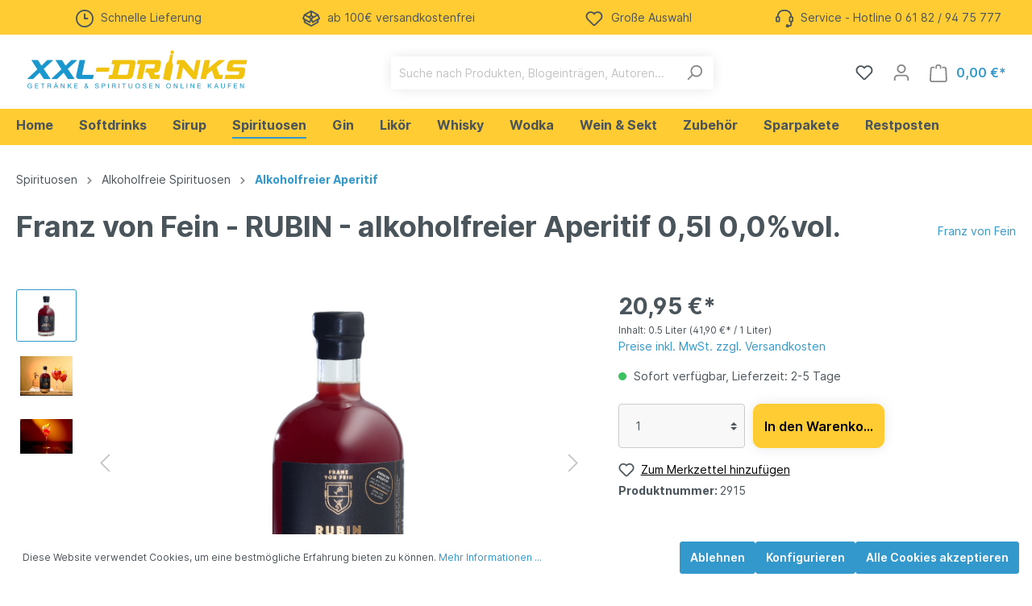

--- FILE ---
content_type: text/html; charset=UTF-8
request_url: https://www.xxl-drinks.de/Franz-von-Fein-RUBIN-alkoholfreier-Aperitif-0-5l-0-0-vol./2915
body_size: 39645
content:

<!DOCTYPE html>

<html lang="de-DE"
      itemscope="itemscope"
      itemtype="https://schema.org/WebPage">

                            
    <head>
                                            <meta charset="utf-8">
            
                            <meta name="viewport"
                      content="width=device-width, initial-scale=1, shrink-to-fit=no">
            
                            <meta name="author"
                      content=""/>
                <meta name="robots"
                      content="index,follow"/>
                <meta name="revisit-after"
                      content="15 days"/>
                <meta name="keywords"
                      content=""/>
                <meta name="description"
                      content="Willkommen in der faszinierenden Welt von Franz von Fein - RUBIN – einem alkoholfreien Aperitif, der deine Sinne auf eine unvergleichliche Reise schickt. Mit einer einzigartigen Kombination aus erlesenen Zutaten und raffinierten Aromen erweckt dieser kös…"/>
            
                <meta property="og:type"
          content="product"/>
    <meta property="og:site_name"
          content="XXL-Drinks - Best Brands, Best Flavors"/>
    <meta property="og:url"
          content="https://www.xxl-drinks.de/Franz-von-Fein-RUBIN-alkoholfreier-Aperitif-0-5l-0-0-vol./2915"/>
    <meta property="og:title"
          content="Franz von Fein - RUBIN - alkoholfreier Aperitif 0,5l 0,0%vol. | 2915"/>

    <meta property="og:description"
          content="Willkommen in der faszinierenden Welt von Franz von Fein - RUBIN – einem alkoholfreien Aperitif, der deine Sinne auf eine unvergleichliche Reise schickt. Mit einer einzigartigen Kombination aus erlesenen Zutaten und raffinierten Aromen erweckt dieser kös…"/>
    <meta property="og:image"
          content="https://www.xxl-drinks.de/media/96/5e/c2/1750922167/Rubin_500_32129_A4.jpg"/>

            <meta property="product:brand"
              content="Franz von Fein"/>
    
            <meta property="product:price:amount"
          content="20.95"/>
    <meta property="product:price:currency"
          content="EUR"/>
    <meta property="product:product_link"
          content="https://www.xxl-drinks.de/Franz-von-Fein-RUBIN-alkoholfreier-Aperitif-0-5l-0-0-vol./2915"/>

    <meta name="twitter:card"
          content="product"/>
    <meta name="twitter:site"
          content="XXL-Drinks - Best Brands, Best Flavors"/>
    <meta name="twitter:title"
          content="Franz von Fein - RUBIN - alkoholfreier Aperitif 0,5l 0,0%vol. | 2915"/>
    <meta name="twitter:description"
          content="Willkommen in der faszinierenden Welt von Franz von Fein - RUBIN – einem alkoholfreien Aperitif, der deine Sinne auf eine unvergleichliche Reise schickt. Mit einer einzigartigen Kombination aus erlesenen Zutaten und raffinierten Aromen erweckt dieser kös…"/>
    <meta name="twitter:image"
          content="https://www.xxl-drinks.de/media/96/5e/c2/1750922167/Rubin_500_32129_A4.jpg"/>

                                    <meta itemprop="copyrightHolder"
                      content="XXL-Drinks - Best Brands, Best Flavors"/>
                <meta itemprop="copyrightYear"
                      content=""/>
                <meta itemprop="isFamilyFriendly"
                      content="false"/>
                <meta itemprop="image"
                      content="https://www.xxl-drinks.de/media/07/41/2c/1628103082/xxl_drinks_logo_blau_und_gelb_desktopma9gyhxdoek30.png"/>
            

                        <meta name="google-site-verification"
                  content="WkkknbBvv_1qCX-PXcbgUeUfB2RE6JXIBBJl7YRZuJM" />
            


    
                                                

                    <link rel="shortcut icon"
                  href="https://www.xxl-drinks.de/media/83/f6/76/1628103073/favicon_1.ico">
        
                            
                            
            
    
    <link rel="canonical" href="https://www.xxl-drinks.de/Franz-von-Fein-RUBIN-alkoholfreier-Aperitif-0-5l-0-0-vol./2915" />

                    <title itemprop="name">Franz von Fein - RUBIN - alkoholfreier Aperitif 0,5l 0,0%vol. | 2915</title>
        
                                                                        <link rel="stylesheet"
                      href="https://www.xxl-drinks.de/theme/be8282552e177bafde0f5ad9e0021b76/css/all.css?1744369860421865">
                                    
                        <script>
        window.features = {"V6_5_0_0":false,"v6.5.0.0":false,"PERFORMANCE_TWEAKS":false,"performance.tweaks":false,"FEATURE_NEXT_1797":false,"feature.next.1797":false,"FEATURE_NEXT_16710":false,"feature.next.16710":false,"FEATURE_NEXT_13810":false,"feature.next.13810":false,"FEATURE_NEXT_13250":false,"feature.next.13250":false,"FEATURE_NEXT_17276":false,"feature.next.17276":false,"FEATURE_NEXT_16151":false,"feature.next.16151":false,"FEATURE_NEXT_16155":false,"feature.next.16155":false,"FEATURE_NEXT_19501":false,"feature.next.19501":false,"FEATURE_NEXT_15053":false,"feature.next.15053":false,"FEATURE_NEXT_18215":false,"feature.next.18215":false,"FEATURE_NEXT_15815":false,"feature.next.15815":false,"FEATURE_NEXT_14699":false,"feature.next.14699":false,"FEATURE_NEXT_15707":false,"feature.next.15707":false,"FEATURE_NEXT_14360":false,"feature.next.14360":false,"FEATURE_NEXT_15172":false,"feature.next.15172":false,"FEATURE_NEXT_14001":false,"feature.next.14001":false,"FEATURE_NEXT_7739":false,"feature.next.7739":false,"FEATURE_NEXT_16200":false,"feature.next.16200":false,"FEATURE_NEXT_13410":false,"feature.next.13410":false,"FEATURE_NEXT_15917":false,"feature.next.15917":false,"FEATURE_NEXT_15957":false,"feature.next.15957":false,"FEATURE_NEXT_13601":false,"feature.next.13601":false,"FEATURE_NEXT_16992":false,"feature.next.16992":false,"FEATURE_NEXT_7530":false,"feature.next.7530":false,"FEATURE_NEXT_16824":false,"feature.next.16824":false,"FEATURE_NEXT_16271":false,"feature.next.16271":false,"FEATURE_NEXT_15381":false,"feature.next.15381":false,"FEATURE_NEXT_17275":false,"feature.next.17275":false,"FEATURE_NEXT_17016":false,"feature.next.17016":false,"FEATURE_NEXT_16236":false,"feature.next.16236":false,"FEATURE_NEXT_16640":false,"feature.next.16640":false,"FEATURE_NEXT_17858":false,"feature.next.17858":false,"FEATURE_NEXT_6758":false,"feature.next.6758":false,"FEATURE_NEXT_19048":false,"feature.next.19048":false,"FEATURE_NEXT_19822":false,"feature.next.19822":false,"FEATURE_NEXT_18129":false,"feature.next.18129":false,"FEATURE_NEXT_19163":false,"feature.next.19163":false,"FEATURE_NEXT_18187":false,"feature.next.18187":false,"FEATURE_NEXT_17978":false,"feature.next.17978":false,"FEATURE_NEXT_11634":false,"feature.next.11634":false,"FEATURE_NEXT_21547":false,"feature.next.21547":false,"FEATURE_NEXT_22900":false,"feature.next.22900":false};
    </script>
        
                
 	                                        
            <script>
                                    window.gtagActive = true;
                    window.gtagURL = 'https://www.googletagmanager.com/gtag/js?id=UA-175258714-1'
                    window.controllerName = 'product';
                    window.actionName = 'index';
                    window.trackOrders = '1';
                    window.gtagTrackingId = 'UA-175258714-1';
                    window.dataLayer = window.dataLayer || [];
                    window.gtagConfig = {
                        'anonymize_ip': '1',
                        'cookie_domain': 'none',
                        'cookie_prefix': '_swag_ga',
                    };

                    function gtag() { dataLayer.push(arguments); }
                            </script>

                                        <script id="sw-google-tag-manager-init" type="javascript/blocked">
                                            window.gtagCallback = function gtagCallbackFunction() {}
                                    </script>
                                

            <script>
            window.mediameetsFacebookPixelData = new Map();
        </script>
    

	 	 									<!-- SemesTawkIntegration6 down here -->
			
<script type="text/javascript" id="SemesTawkIntegration6">
function startSemesTawkIntegration6Cookie(){

var Tawk_API=Tawk_API||{}, Tawk_LoadStart=new Date();
(function(){
var s1=document.createElement("script"),s0=document.getElementsByTagName("script")[0];
s1.async=true;
s1.src='https://embed.tawk.to/5ea9355f35bcbb0c9ab5c13a/1gn2gca5r';
s1.charset='UTF-8';
s1.setAttribute('crossorigin','*');
s0.parentNode.insertBefore(s1,s0);
})();

}
</script>	
				   

                            
            
                
                                    <script>
                    window.useDefaultCookieConsent = true;
                </script>
                    
            </head>

    <body class="is-ctl-product is-act-index is-tanmar-google-ads ">

                                                    
                <script>
                    window.dataLayer = window.dataLayer || [];
                    function gtag() {
                        dataLayer.push(arguments);
                    }
                    window._tmGoogleAdsFns = [];

                    
                        window._tmGoogleAdsConfig = {
                            cookieConsentTool: 'sw'
                        };

                        window._tmOnGoogleAdsAllow = function () {
                            var script = document.createElement('script');
                            script.type = 'text/javascript';
                            script.src = 'https://www.googletagmanager.com/gtag/js?id=AW-843948866';
                            script.async = true;
                            document.getElementsByTagName("head")[0].appendChild(script);

                            gtag('js', new Date());
                            gtag('config', 'AW-843948866');

                            for (var i in window._tmGoogleAdsFns) {
                                if (typeof window._tmGoogleAdsFns[i] == "function") {
                                    window._tmGoogleAdsFns[i]();
                                }
                            }
                        };
                </script>
                                        
                            <script>
        window._tmGoogleAdsFns.push(function () {
            gtag('event', 'view_item', {"send_to":"AW-843948866","value":20.95,"items":[{"id":"2915","google_business_vertical":"retail"}]});
        });
    </script>
                                        <noscript class="noscript-main">
                
    <div role="alert"
         class="alert alert-info alert-has-icon">
                                                        <span class="icon icon-info">
                        <svg xmlns="http://www.w3.org/2000/svg" xmlns:xlink="http://www.w3.org/1999/xlink" width="24" height="24" viewBox="0 0 24 24"><defs><path d="M12 7c.5523 0 1 .4477 1 1s-.4477 1-1 1-1-.4477-1-1 .4477-1 1-1zm1 9c0 .5523-.4477 1-1 1s-1-.4477-1-1v-5c0-.5523.4477-1 1-1s1 .4477 1 1v5zm11-4c0 6.6274-5.3726 12-12 12S0 18.6274 0 12 5.3726 0 12 0s12 5.3726 12 12zM12 2C6.4772 2 2 6.4772 2 12s4.4772 10 10 10 10-4.4772 10-10S17.5228 2 12 2z" id="icons-default-info" /></defs><use xlink:href="#icons-default-info" fill="#758CA3" fill-rule="evenodd" /></svg>
        </span>                                    
                    <div class="alert-content-container">
                                                    
                                    <div class="alert-content">
                                                    Um unseren Shop in vollem Umfang nutzen zu können, empfehlen wir Ihnen Javascript in Ihrem Browser zu aktivieren.
                                            </div>
                
                                                                </div>
            </div>
            </noscript>
        
                    <header class="header-main">
                                                        <div class="topbar-outer-container topbar">
            <div class="container">
                            <div class="top-bar top-bar-notification d-lg-block">
                                            <nav class="top-bar-notification-nav">
                            
                                                                    
                                                                            
                                                                                                                                                                                                                                                                                                                                                                                                                                                                                                                                                                            
                                                                                                                                                                                                                            <div class="top-bar-notification-nav-item-container d-none d-only-md-flex d-only-lg-flex d-only-xl-flex ">
                                                        <div class="top-bar-notification-nav-item-inner-container top-bar-notification-nav-item-container-1 center iconleft">
                                                            
                                                                                                                            <span class="top-bar-notification-nav-item-icon">
                                                                                                                                                                                                                        <span class="icon icon-clock">
                        <svg xmlns="http://www.w3.org/2000/svg" xmlns:xlink="http://www.w3.org/1999/xlink" width="24" height="24" viewBox="0 0 24 24"><defs><path d="M13 11V6c0-.5523-.4477-1-1-1s-1 .4477-1 1v6c0 .5523.4477 1 1 1h4c.5523 0 1-.4477 1-1s-.4477-1-1-1h-3zm-1 13C5.3726 24 0 18.6274 0 12S5.3726 0 12 0s12 5.3726 12 12-5.3726 12-12 12zm0-2c5.5228 0 10-4.4772 10-10S17.5228 2 12 2 2 6.4772 2 12s4.4772 10 10 10z" id="icons-default-clock" /></defs><use xlink:href="#icons-default-clock" fill="#758CA3" fill-rule="evenodd" /></svg>
        </span>                                                                                                                                                                                                            </span>
                                                            
                                                                                                                                                                                                <span class="top-bar-notification-nav-item-text">
                                                                                                                                                                                                                                    Schnelle Lieferung
                                                                                                                                                                                                                        </span>
                                                                                                                                                                                    </div>
                                                    </div>
                                                                                                                                                                                                                                            
                                                                            
                                                                                                                                                                                                                                                                                                                                                                                                                                                                                                                                                                            
                                                                                                                                                                                                                            <div class="top-bar-notification-nav-item-container d-none d-only-md-flex d-only-lg-flex d-only-xl-flex ">
                                                        <div class="top-bar-notification-nav-item-inner-container top-bar-notification-nav-item-container-2 center iconleft">
                                                            
                                                                                                                            <span class="top-bar-notification-nav-item-icon">
                                                                                                                                                                                                                        <span class="icon icon-package-open">
                        <svg xmlns="http://www.w3.org/2000/svg" xmlns:xlink="http://www.w3.org/1999/xlink" width="24" height="24" viewBox="0 0 24 24"><defs><path d="M13 3.6995v3.7463l2.4181 1.5113L18.941 7 13 3.6995zm.4203 6.3675L12 9.1792l-1.4203.8878L12 10.856l1.4203-.789zM8.582 8.957 11 7.4459V3.6995L5.0591 7 8.582 8.957zm13.4126-2.063 1.934 4.835a1 1 0 0 1-.4429 1.2455L22 13.7999V17a1 1 0 0 1-.5144.8742l-9 5a1 1 0 0 1-.9712 0l-9-5A1 1 0 0 1 2 17v-3.2001l-1.4856-.8254a1 1 0 0 1-.4429-1.2455l1.934-4.835c.0318-.305.2015-.5974.5089-.7682l9-5a1 1 0 0 1 .9712 0l9 5c.3074.1708.477.4632.5089.7682zM20 14.911l-5.5144 3.0635c-.5265.2925-1.1904.0565-1.414-.5028L12 14.793l-1.0715 2.6788c-.2237.5593-.8876.7953-1.4141.5028L4 14.911v1.5006l8 4.4444 8-4.4444V14.911zm-9.2556-2.4646L3.5068 8.4255l-1.2512 3.128 7.2376 4.021 1.2512-3.128zm2.5112 0 1.2512 3.128 7.2376-4.0208-1.2512-3.128-7.2376 4.0208z" id="icons-default-package-open" /></defs><use xlink:href="#icons-default-package-open" fill="#758CA3" fill-rule="evenodd" /></svg>
        </span>                                                                                                                                                                                                            </span>
                                                            
                                                                                                                                                                                                <span class="top-bar-notification-nav-item-text">
                                                                                                                                                                                                                                    ab 100€ versandkostenfrei
                                                                                                                                                                                                                        </span>
                                                                                                                                                                                    </div>
                                                    </div>
                                                                                                                                                                                                                                            
                                                                            
                                                                                                                                                                                                                                                                                                                                                                                                                                                                                                                                                                            
                                                                                                                                                                                                                            <div class="top-bar-notification-nav-item-container d-none d-only-md-flex d-only-lg-flex d-only-xl-flex ">
                                                        <div class="top-bar-notification-nav-item-inner-container top-bar-notification-nav-item-container-3 center iconleft">
                                                            
                                                                                                                            <span class="top-bar-notification-nav-item-icon">
                                                                                                                                                                                                                        <span class="icon icon-heart">
                        <svg xmlns="http://www.w3.org/2000/svg" xmlns:xlink="http://www.w3.org/1999/xlink" width="24" height="24" viewBox="0 0 24 24"><defs><path d="M20.0139 12.2998c1.8224-1.8224 1.8224-4.7772 0-6.5996-1.8225-1.8225-4.7772-1.8225-6.5997 0L12 7.1144l-1.4142-1.4142c-1.8225-1.8225-4.7772-1.8225-6.5997 0-1.8224 1.8224-1.8224 4.7772 0 6.5996l7.519 7.519a.7.7 0 0 0 .9899 0l7.5189-7.519zm1.4142 1.4142-7.519 7.519c-1.0543 1.0544-2.7639 1.0544-3.8183 0L2.572 13.714c-2.6035-2.6035-2.6035-6.8245 0-9.428 2.6035-2.6035 6.8246-2.6035 9.4281 0 2.6035-2.6035 6.8246-2.6035 9.428 0 2.6036 2.6035 2.6036 6.8245 0 9.428z" id="icons-default-heart" /></defs><use xlink:href="#icons-default-heart" fill="#758CA3" fill-rule="evenodd" /></svg>
        </span>                                                                                                                                                                                                            </span>
                                                            
                                                                                                                                                                                                <span class="top-bar-notification-nav-item-text">
                                                                                                                                                                                                                                    Große Auswahl
                                                                                                                                                                                                                        </span>
                                                                                                                                                                                    </div>
                                                    </div>
                                                                                                                                                                                                                                            
                                                                            
                                                                                                                                                                                                                                                                                                                                                                                                                                                                                                                                                                            
                                                                                                                                                                                                                            <div class="top-bar-notification-nav-item-container d-none d-only-md-flex d-only-lg-flex d-only-xl-flex ">
                                                        <div class="top-bar-notification-nav-item-inner-container top-bar-notification-nav-item-container-4 center iconleft">
                                                            
                                                                                                                            <span class="top-bar-notification-nav-item-icon">
                                                                                                                                                                                                                        <span class="icon icon-headset">
                        <svg xmlns="http://www.w3.org/2000/svg" xmlns:xlink="http://www.w3.org/1999/xlink" width="24" height="24" viewBox="0 0 24 24"><defs><path d="M2 11v4h2v-4H2zm20-2c1.1046 0 2 .8954 2 2v4c0 1.1046-.8954 2-2 2v3c0 1.6569-1.3431 3-3 3h-1c0 .5523-.4477 1-1 1h-2c-.5523 0-1-.4477-1-1v-2c0-.5523.4477-1 1-1h2c.5523 0 1 .4477 1 1h1c.5523 0 1-.4477 1-1v-3c-1.1046 0-2-.8954-2-2v-4c0-1.1046.8954-2 2-2 0-3.866-3.134-7-7-7h-2C7.134 2 4 5.134 4 9c1.1046 0 2 .8954 2 2v4c0 1.1046-.8954 2-2 2H2c-1.1046 0-2-.8954-2-2v-4c0-1.1046.8954-2 2-2 0-4.9706 4.0294-9 9-9h2c4.9706 0 9 4.0294 9 9zm-2 2v4h2v-4h-2z" id="icons-default-headset" /></defs><use xlink:href="#icons-default-headset" fill="#758CA3" fill-rule="evenodd" /></svg>
        </span>                                                                                                                                                                                                            </span>
                                                            
                                                                                                                                                                                                <span class="top-bar-notification-nav-item-text">
                                                                                                                                                                                                                                    Service - Hotline 0 61 82 / 94 75 777
                                                                                                                                                                                                                        </span>
                                                                                                                                                                                    </div>
                                                    </div>
                                                                                                                                                                                                        
                                
                                                    </nav>
                                    </div>
                    </div>
    </div>
                        
                        <div class="container">
                                                            <div class="top-bar d-none d-lg-block">
        <nav class="top-bar-nav">
                                            
                
                                            
                
                                </nav>
    </div>

                
            <div class="row align-items-center header-row">
                            <div class="col-12 col-lg-auto header-logo-col">
                        <div class="header-logo-main">
                    <a class="header-logo-main-link"
               href="/"
               title="Zur Startseite wechseln">
                                    <picture class="header-logo-picture">
                                                                                        <source srcset="https://www.xxl-drinks.de/media/15/0f/83/1628103082/xxl_drinks_logo_blau_und_gelb_desktopb7borgk33hxk8.png"
                                        media="(min-width: 768px) and (max-width: 991px)">
                                                    
                                                                                    <source srcset="https://www.xxl-drinks.de/media/b5/f9/23/1628103077/xxl_drinks_logo_blau_und_gelb_smartphonenk7rqocfblc8j.png"
                                        media="(max-width: 767px)">
                                                    
                                                                                    <img src="https://www.xxl-drinks.de/media/07/41/2c/1628103082/xxl_drinks_logo_blau_und_gelb_desktopma9gyhxdoek30.png"
                                     alt="Zur Startseite wechseln"
                                     class="img-fluid header-logo-main-img"/>
                                                                        </picture>
                            </a>
            </div>
                </div>
            
                            <div class="col-12 order-2 col-sm order-sm-1 header-search-col">
                    <div class="row">
                        <div class="col-sm-auto d-none d-sm-block d-lg-none">
                                                            <div class="nav-main-toggle">
                                                                            <button class="btn nav-main-toggle-btn header-actions-btn"
                                                type="button"
                                                data-offcanvas-menu="true"
                                                aria-label="Menü">
                                                                                            <span class="icon icon-stack">
                        <svg xmlns="http://www.w3.org/2000/svg" xmlns:xlink="http://www.w3.org/1999/xlink" width="24" height="24" viewBox="0 0 24 24"><defs><path d="M3 13c-.5523 0-1-.4477-1-1s.4477-1 1-1h18c.5523 0 1 .4477 1 1s-.4477 1-1 1H3zm0-7c-.5523 0-1-.4477-1-1s.4477-1 1-1h18c.5523 0 1 .4477 1 1s-.4477 1-1 1H3zm0 14c-.5523 0-1-.4477-1-1s.4477-1 1-1h18c.5523 0 1 .4477 1 1s-.4477 1-1 1H3z" id="icons-default-stack" /></defs><use xlink:href="#icons-default-stack" fill="#758CA3" fill-rule="evenodd" /></svg>
        </span>                                                                                    </button>
                                                                    </div>
                                                    </div>
                        <div class="col">
                            
                <div class="collapse"
         id="searchCollapse">
        <div class="header-search">
            <form action="/search"
                  method="get"
                  data-search-form="true"
                  data-search-widget-options='{&quot;searchWidgetMinChars&quot;:3}'
                  data-url="/suggest?search="
                  class="header-search-form">
                                                            <div class="input-group">
                                                    <input type="search"
                                   name="search"
                                   class="form-control header-search-input"
                                   autocomplete="off"
                                   autocapitalize="off"
                                   placeholder="Suche nach Produkten, Blogeinträgen, Autoren..."
                                   aria-label="Suche nach Produkten, Blogeinträgen, Autoren..."
                                   value=""
                            >
                        
                                                                                                                <div class="input-group-append">
                                    <button type="submit"
                                            class="btn header-search-btn"
                                            aria-label="Suchen">
                                        <span class="header-search-icon">
                                            <span class="icon icon-search">
                        <svg xmlns="http://www.w3.org/2000/svg" xmlns:xlink="http://www.w3.org/1999/xlink" width="24" height="24" viewBox="0 0 24 24"><defs><path d="M10.0944 16.3199 4.707 21.707c-.3905.3905-1.0237.3905-1.4142 0-.3905-.3905-.3905-1.0237 0-1.4142L8.68 14.9056C7.6271 13.551 7 11.8487 7 10c0-4.4183 3.5817-8 8-8s8 3.5817 8 8-3.5817 8-8 8c-1.8487 0-3.551-.627-4.9056-1.6801zM15 16c3.3137 0 6-2.6863 6-6s-2.6863-6-6-6-6 2.6863-6 6 2.6863 6 6 6z" id="icons-default-search" /></defs><use xlink:href="#icons-default-search" fill="#758CA3" fill-rule="evenodd" /></svg>
        </span>                                        </span>
                                    </button>
                                </div>
                                                                        </div>
                
                                </form>
        </div>
    </div>

                            </div>
                    </div>
                </div>
            
                            <div class="col-12 order-1 col-sm-auto order-sm-2 header-actions-col">
                    <div class="row no-gutters">
                                                    <div class="col d-sm-none">
                                <div class="menu-button">
                                                                            <button class="btn nav-main-toggle-btn header-actions-btn"
                                                type="button"
                                                data-offcanvas-menu="true"
                                                aria-label="Menü">
                                                                                            <span class="icon icon-stack">
                        <svg xmlns="http://www.w3.org/2000/svg" xmlns:xlink="http://www.w3.org/1999/xlink" width="24" height="24" viewBox="0 0 24 24"><defs><path d="M3 13c-.5523 0-1-.4477-1-1s.4477-1 1-1h18c.5523 0 1 .4477 1 1s-.4477 1-1 1H3zm0-7c-.5523 0-1-.4477-1-1s.4477-1 1-1h18c.5523 0 1 .4477 1 1s-.4477 1-1 1H3zm0 14c-.5523 0-1-.4477-1-1s.4477-1 1-1h18c.5523 0 1 .4477 1 1s-.4477 1-1 1H3z" id="icons-default-stack" /></defs><use xlink:href="#icons-default-stack" fill="#758CA3" fill-rule="evenodd" /></svg>
        </span>                                                                                    </button>
                                                                    </div>
                            </div>
                        
                                                    <div class="col-auto d-sm-none">
                                <div class="search-toggle">
                                    <button class="btn header-actions-btn search-toggle-btn js-search-toggle-btn collapsed"
                                            type="button"
                                            data-toggle="collapse"
                                            data-target="#searchCollapse"
                                            aria-expanded="false"
                                            aria-controls="searchCollapse"
                                            aria-label="Suchen">
                                        <span class="icon icon-search">
                        <svg xmlns="http://www.w3.org/2000/svg" xmlns:xlink="http://www.w3.org/1999/xlink" width="24" height="24" viewBox="0 0 24 24"><defs><path d="M10.0944 16.3199 4.707 21.707c-.3905.3905-1.0237.3905-1.4142 0-.3905-.3905-.3905-1.0237 0-1.4142L8.68 14.9056C7.6271 13.551 7 11.8487 7 10c0-4.4183 3.5817-8 8-8s8 3.5817 8 8-3.5817 8-8 8c-1.8487 0-3.551-.627-4.9056-1.6801zM15 16c3.3137 0 6-2.6863 6-6s-2.6863-6-6-6-6 2.6863-6 6 2.6863 6 6 6z" id="icons-default-search" /></defs><use xlink:href="#icons-default-search" fill="#758CA3" fill-rule="evenodd" /></svg>
        </span>                                    </button>
                                </div>
                            </div>
                        
                                                                                    <div class="col-auto">
                                    <div class="header-wishlist">
                                        <a class="btn header-wishlist-btn header-actions-btn"
                                           href="/wishlist"
                                           title="Merkzettel"
                                           aria-label="Merkzettel">
                                                
            <span class="header-wishlist-icon">
            <span class="icon icon-heart">
                        <svg xmlns="http://www.w3.org/2000/svg" xmlns:xlink="http://www.w3.org/1999/xlink" width="24" height="24" viewBox="0 0 24 24"><defs><path d="M20.0139 12.2998c1.8224-1.8224 1.8224-4.7772 0-6.5996-1.8225-1.8225-4.7772-1.8225-6.5997 0L12 7.1144l-1.4142-1.4142c-1.8225-1.8225-4.7772-1.8225-6.5997 0-1.8224 1.8224-1.8224 4.7772 0 6.5996l7.519 7.519a.7.7 0 0 0 .9899 0l7.5189-7.519zm1.4142 1.4142-7.519 7.519c-1.0543 1.0544-2.7639 1.0544-3.8183 0L2.572 13.714c-2.6035-2.6035-2.6035-6.8245 0-9.428 2.6035-2.6035 6.8246-2.6035 9.4281 0 2.6035-2.6035 6.8246-2.6035 9.428 0 2.6036 2.6035 2.6036 6.8245 0 9.428z" id="icons-default-heart" /></defs><use xlink:href="#icons-default-heart" fill="#758CA3" fill-rule="evenodd" /></svg>
        </span>        </span>
    
        
    
    <span class="badge badge-primary header-wishlist-badge"
          id="wishlist-basket"
          data-wishlist-storage="true"
          data-wishlist-storage-options="{&quot;listPath&quot;:&quot;\/wishlist\/list&quot;,&quot;mergePath&quot;:&quot;\/wishlist\/merge&quot;,&quot;tokenMergePath&quot;:&quot;4e096ab2b15391a2fe5bc80.1lZB8hY-BYNupqefpp4pZ8bGlKl-LSRzTHdOtzGBgTg.shU4xV9sYLQUwM3P6vBPP6z0-94tHU4VCDIm53Xs5X_7PhiQUwpz6wnkwA&quot;,&quot;pageletPath&quot;:&quot;\/wishlist\/merge\/pagelet&quot;,&quot;tokenPageletPath&quot;:&quot;bd131444033e63998ceaa4f0.t2YjWusE0N-fXOMYOTIRnBC5gnVC7MTHh04cnloSzdU.0CROMoczuK3wFNdIVgZa2j3psxkOi_L02AR_2y1hq-XYJ0Irum6y69MKtg&quot;}"
          data-wishlist-widget="true"
          data-wishlist-widget-options="{&quot;showCounter&quot;:true}"
    ></span>
                                        </a>
                                    </div>
                                </div>
                                                    
                                                    <div class="col-auto">
                                <div class="account-menu">
                                        <div class="dropdown">
                    <button class="btn account-menu-btn header-actions-btn"
                    type="button"
                    id="accountWidget"
                    data-offcanvas-account-menu="true"
                    data-toggle="dropdown"
                    aria-haspopup="true"
                    aria-expanded="false"
                    aria-label="Mein Konto"
                    title="Mein Konto">
                <span class="icon icon-avatar">
                        <svg xmlns="http://www.w3.org/2000/svg" xmlns:xlink="http://www.w3.org/1999/xlink" width="24" height="24" viewBox="0 0 24 24"><defs><path d="M12 3C9.7909 3 8 4.7909 8 7c0 2.2091 1.7909 4 4 4 2.2091 0 4-1.7909 4-4 0-2.2091-1.7909-4-4-4zm0-2c3.3137 0 6 2.6863 6 6s-2.6863 6-6 6-6-2.6863-6-6 2.6863-6 6-6zM4 22.099c0 .5523-.4477 1-1 1s-1-.4477-1-1V20c0-2.7614 2.2386-5 5-5h10.0007c2.7614 0 5 2.2386 5 5v2.099c0 .5523-.4477 1-1 1s-1-.4477-1-1V20c0-1.6569-1.3431-3-3-3H7c-1.6569 0-3 1.3431-3 3v2.099z" id="icons-default-avatar" /></defs><use xlink:href="#icons-default-avatar" fill="#758CA3" fill-rule="evenodd" /></svg>
        </span>            </button>
        
                    <div class="dropdown-menu dropdown-menu-right account-menu-dropdown js-account-menu-dropdown"
                 aria-labelledby="accountWidget">
                

        
                                                        <button class="btn btn-light offcanvas-close js-offcanvas-close btn-block sticky-top">
                                                    <span class="icon icon-x icon-sm">
                        <svg xmlns="http://www.w3.org/2000/svg" xmlns:xlink="http://www.w3.org/1999/xlink" width="24" height="24" viewBox="0 0 24 24"><defs><path d="m10.5858 12-7.293-7.2929c-.3904-.3905-.3904-1.0237 0-1.4142.3906-.3905 1.0238-.3905 1.4143 0L12 10.5858l7.2929-7.293c.3905-.3904 1.0237-.3904 1.4142 0 .3905.3906.3905 1.0238 0 1.4143L13.4142 12l7.293 7.2929c.3904.3905.3904 1.0237 0 1.4142-.3906.3905-1.0238.3905-1.4143 0L12 13.4142l-7.2929 7.293c-.3905.3904-1.0237.3904-1.4142 0-.3905-.3906-.3905-1.0238 0-1.4143L10.5858 12z" id="icons-default-x" /></defs><use xlink:href="#icons-default-x" fill="#758CA3" fill-rule="evenodd" /></svg>
        </span>                        
                                                    Menü schließen
                                            </button>
                
    
                    <div class="offcanvas-content-container">
                <div class="account-menu">
                                    <div class="dropdown-header account-menu-header">
                    Mein Konto
                </div>
                    
                                    <div class="account-menu-login">
                    <a href="/account/login"
                       title="Anmelden"
                       class="btn btn-primary account-menu-login-button">
                        Anmelden
                    </a>

                    <div class="account-menu-register">
                        oder <a href="/account/login"
                                                            title="registrieren">registrieren</a>
                    </div>
                </div>
                    
                    <div class="account-menu-links">
                    <div class="header-account-menu">
        <div class="card account-menu-inner">
                                        
                                                <div class="list-group list-group-flush account-aside-list-group">
                        
                                                                <a href="/account"
                                   title="Übersicht"
                                   class="list-group-item list-group-item-action account-aside-item">
                                    Übersicht
                                </a>
                            
                                                            <a href="/account/profile"
                                   title="Persönliches Profil"
                                   class="list-group-item list-group-item-action account-aside-item">
                                    Persönliches Profil
                                </a>
                            
                                                            <a href="/account/address"
                                   title="Adressen"
                                   class="list-group-item list-group-item-action account-aside-item">
                                    Adressen
                                </a>
                            
                                                            <a href="/account/payment"
                                   title="Zahlungsarten"
                                   class="list-group-item list-group-item-action account-aside-item">
                                    Zahlungsarten
                                </a>
                            
                                                            <a href="/account/order"
                                   title="Bestellungen"
                                   class="list-group-item list-group-item-action account-aside-item">
                                    Bestellungen
                                </a>
                                                    

    
                    </div>
                            
                                                </div>
    </div>
            </div>
            </div>
        </div>
                </div>
            </div>
                                </div>
                            </div>
                        
                                                    <div class="col-auto">
                                <div class="header-cart"
                                     data-offcanvas-cart="true">
                                    <a class="btn header-cart-btn header-actions-btn"
                                       href="/checkout/cart"
                                       data-cart-widget="true"
                                       title="Warenkorb"
                                       aria-label="Warenkorb">
                                            <span class="header-cart-icon">
        <span class="icon icon-bag">
                        <svg xmlns="http://www.w3.org/2000/svg" xmlns:xlink="http://www.w3.org/1999/xlink" width="24" height="24" viewBox="0 0 24 24"><defs><path d="M5.892 3c.5523 0 1 .4477 1 1s-.4477 1-1 1H3.7895a1 1 0 0 0-.9986.9475l-.7895 15c-.029.5515.3946 1.0221.9987 1.0525h17.8102c.5523 0 1-.4477.9986-1.0525l-.7895-15A1 1 0 0 0 20.0208 5H17.892c-.5523 0-1-.4477-1-1s.4477-1 1-1h2.1288c1.5956 0 2.912 1.249 2.9959 2.8423l.7894 15c.0035.0788.0035.0788.0042.1577 0 1.6569-1.3432 3-3 3H3c-.079-.0007-.079-.0007-.1577-.0041-1.6546-.0871-2.9253-1.499-2.8382-3.1536l.7895-15C.8775 4.249 2.1939 3 3.7895 3H5.892zm4 2c0 .5523-.4477 1-1 1s-1-.4477-1-1V3c0-1.6569 1.3432-3 3-3h2c1.6569 0 3 1.3431 3 3v2c0 .5523-.4477 1-1 1s-1-.4477-1-1V3c0-.5523-.4477-1-1-1h-2c-.5523 0-1 .4477-1 1v2z" id="icons-default-bag" /></defs><use xlink:href="#icons-default-bag" fill="#758CA3" fill-rule="evenodd" /></svg>
        </span>    </span>
        <span class="header-cart-total">
        0,00 €*
    </span>
                                    </a>
                                </div>
                            </div>
                                            </div>
                </div>
                    </div>
                        </div>
                
                </header>
        
                    <div class="nav-main">
                                    
    <div class="main-navigation"
         id="mainNavigation"
         data-flyout-menu="true">
                    <div class="container">
                                    <nav class="nav main-navigation-menu"
                        itemscope="itemscope"
                        itemtype="http://schema.org/SiteNavigationElement">
                        
                                                                                    <a class="nav-link main-navigation-link home-link"
                                    href="/"
                                    itemprop="url"
                                    title="Home">
                                    <div class="main-navigation-link-text">
                                        <span itemprop="name">Home</span>
                                    </div>
                                </a>
                                                    
                                                    
                                                                                            
                                                                
                                                                                                            <a class="nav-link main-navigation-link"
                                           href="https://www.xxl-drinks.de/Softdrinks/"
                                           itemprop="url"
                                           data-flyout-menu-trigger="81ed81c8579d49e880aa9624f265e27b"                                                                                      title="Softdrinks">
                                            <div class="main-navigation-link-text">
                                                <span itemprop="name">Softdrinks</span>
                                            </div>
                                        </a>
                                                                                                                                                                
                                                                
                                                                                                            <a class="nav-link main-navigation-link"
                                           href="https://www.xxl-drinks.de/Sirup/"
                                           itemprop="url"
                                                                                                                                 title="Sirup">
                                            <div class="main-navigation-link-text">
                                                <span itemprop="name">Sirup</span>
                                            </div>
                                        </a>
                                                                                                                                                                
                                                                
                                                                                                            <a class="nav-link main-navigation-link active"
                                           href="https://www.xxl-drinks.de/Spirituosen/"
                                           itemprop="url"
                                           data-flyout-menu-trigger="6d63fbd1d8114636b7fbba4b8b89c893"                                                                                      title="Spirituosen">
                                            <div class="main-navigation-link-text">
                                                <span itemprop="name">Spirituosen</span>
                                            </div>
                                        </a>
                                                                                                                                                                
                                                                
                                                                                                            <a class="nav-link main-navigation-link"
                                           href="https://www.xxl-drinks.de/Gin/"
                                           itemprop="url"
                                                                                                                                 title="Gin">
                                            <div class="main-navigation-link-text">
                                                <span itemprop="name">Gin</span>
                                            </div>
                                        </a>
                                                                                                                                                                
                                                                
                                                                                                            <a class="nav-link main-navigation-link"
                                           href="https://www.xxl-drinks.de/Likoer/"
                                           itemprop="url"
                                           data-flyout-menu-trigger="58354c8576324c67b195fe3b94368299"                                                                                      title="Likör">
                                            <div class="main-navigation-link-text">
                                                <span itemprop="name">Likör</span>
                                            </div>
                                        </a>
                                                                                                                                                                
                                                                
                                                                                                            <a class="nav-link main-navigation-link"
                                           href="https://www.xxl-drinks.de/Whisky/"
                                           itemprop="url"
                                                                                                                                 title="Whisky">
                                            <div class="main-navigation-link-text">
                                                <span itemprop="name">Whisky</span>
                                            </div>
                                        </a>
                                                                                                                                                                
                                                                
                                                                                                            <a class="nav-link main-navigation-link"
                                           href="https://www.xxl-drinks.de/Wodka/"
                                           itemprop="url"
                                                                                                                                 title="Wodka">
                                            <div class="main-navigation-link-text">
                                                <span itemprop="name">Wodka</span>
                                            </div>
                                        </a>
                                                                                                                                                                
                                                                
                                                                                                            <a class="nav-link main-navigation-link"
                                           href="https://www.xxl-drinks.de/Wein-Sekt/"
                                           itemprop="url"
                                           data-flyout-menu-trigger="193b2c009bd94ccf8e88c21097709b07"                                                                                      title="Wein &amp; Sekt">
                                            <div class="main-navigation-link-text">
                                                <span itemprop="name">Wein &amp; Sekt</span>
                                            </div>
                                        </a>
                                                                                                                                                                
                                                                
                                                                                                            <a class="nav-link main-navigation-link"
                                           href="https://www.xxl-drinks.de/Zubehoer/"
                                           itemprop="url"
                                                                                                                                 title="Zubehör">
                                            <div class="main-navigation-link-text">
                                                <span itemprop="name">Zubehör</span>
                                            </div>
                                        </a>
                                                                                                                                                                
                                                                
                                                                                                            <a class="nav-link main-navigation-link"
                                           href="https://www.xxl-drinks.de/Sparpakete/"
                                           itemprop="url"
                                                                                                                                 title="Sparpakete">
                                            <div class="main-navigation-link-text">
                                                <span itemprop="name">Sparpakete</span>
                                            </div>
                                        </a>
                                                                                                                                                                
                                                                
                                                                                                            <a class="nav-link main-navigation-link"
                                           href="https://www.xxl-drinks.de/Restposten/"
                                           itemprop="url"
                                                                                                                                 title="Restposten">
                                            <div class="main-navigation-link-text">
                                                <span itemprop="name">Restposten</span>
                                            </div>
                                        </a>
                                                                                                                                            </nav>
                            </div>
        
                                                                                                                                                                                                                                                                                                                                                                                                                                                                                                    
                                                <div class="navigation-flyouts">
                                                                                                                                                                <div class="navigation-flyout"
                                             data-flyout-menu-id="81ed81c8579d49e880aa9624f265e27b">
                                            <div class="container">
                                                                                                                        <div class="row navigation-flyout-bar">
                            <div class="col">
                    <div class="navigation-flyout-category-link">
                                                                                    <a class="nav-link"
                                   href="https://www.xxl-drinks.de/Softdrinks/"
                                   itemprop="url"
                                   title="Softdrinks">
                                                                            Zur Kategorie Softdrinks
                                        <span class="icon icon-arrow-right icon-primary">
                        <svg xmlns="http://www.w3.org/2000/svg" xmlns:xlink="http://www.w3.org/1999/xlink" width="16" height="16" viewBox="0 0 16 16"><defs><path id="icons-solid-arrow-right" d="M6.7071 6.2929c-.3905-.3905-1.0237-.3905-1.4142 0-.3905.3905-.3905 1.0237 0 1.4142l3 3c.3905.3905 1.0237.3905 1.4142 0l3-3c.3905-.3905.3905-1.0237 0-1.4142-.3905-.3905-1.0237-.3905-1.4142 0L9 8.5858l-2.2929-2.293z" /></defs><use transform="rotate(-90 9 8.5)" xlink:href="#icons-solid-arrow-right" fill="#758CA3" fill-rule="evenodd" /></svg>
        </span>                                                                    </a>
                                                                        </div>
                </div>
            
                            <div class="col-auto">
                    <div class="navigation-flyout-close js-close-flyout-menu">
                                                                                    <span class="icon icon-x">
                        <svg xmlns="http://www.w3.org/2000/svg" xmlns:xlink="http://www.w3.org/1999/xlink" width="24" height="24" viewBox="0 0 24 24"><defs><path d="m10.5858 12-7.293-7.2929c-.3904-.3905-.3904-1.0237 0-1.4142.3906-.3905 1.0238-.3905 1.4143 0L12 10.5858l7.2929-7.293c.3905-.3904 1.0237-.3904 1.4142 0 .3905.3906.3905 1.0238 0 1.4143L13.4142 12l7.293 7.2929c.3904.3905.3904 1.0237 0 1.4142-.3906.3905-1.0238.3905-1.4143 0L12 13.4142l-7.2929 7.293c-.3905.3904-1.0237.3904-1.4142 0-.3905-.3906-.3905-1.0238 0-1.4143L10.5858 12z" id="icons-default-x" /></defs><use xlink:href="#icons-default-x" fill="#758CA3" fill-rule="evenodd" /></svg>
        </span>                                                                        </div>
                </div>
                    </div>
    
            <div class="row navigation-flyout-content">
                            <div class="col">
                    <div class="navigation-flyout-categories">
                                                        
                    
    
    <div class="row navigation-flyout-categories is-level-0">
                                            
                            <div class="col-3 navigation-flyout-col">
                                                                        <a class="nav-item nav-link navigation-flyout-link is-level-0"
                               href="https://www.xxl-drinks.de/Softdrinks/Tonic-Water/"
                               itemprop="url"
                                                              title="Tonic Water">
                                <span itemprop="name">Tonic Water</span>
                            </a>
                                            
                                                                            
        
    
    <div class="navigation-flyout-categories is-level-1">
            </div>
                                                            </div>
                                                        
                            <div class="col-3 navigation-flyout-col">
                                                                        <a class="nav-item nav-link navigation-flyout-link is-level-0"
                               href="https://www.xxl-drinks.de/Softdrinks/Ginger-Ale/"
                               itemprop="url"
                                                              title="Ginger Ale">
                                <span itemprop="name">Ginger Ale</span>
                            </a>
                                            
                                                                            
        
    
    <div class="navigation-flyout-categories is-level-1">
            </div>
                                                            </div>
                                                        
                            <div class="col-3 navigation-flyout-col">
                                                                        <a class="nav-item nav-link navigation-flyout-link is-level-0"
                               href="https://www.xxl-drinks.de/Softdrinks/Cola/"
                               itemprop="url"
                                                              title="Cola">
                                <span itemprop="name">Cola</span>
                            </a>
                                            
                                                                            
        
    
    <div class="navigation-flyout-categories is-level-1">
            </div>
                                                            </div>
                                                        
                            <div class="col-3 navigation-flyout-col">
                                                                        <a class="nav-item nav-link navigation-flyout-link is-level-0"
                               href="https://www.xxl-drinks.de/Softdrinks/Mate/"
                               itemprop="url"
                                                              title="Mate">
                                <span itemprop="name">Mate</span>
                            </a>
                                            
                                                                            
        
    
    <div class="navigation-flyout-categories is-level-1">
            </div>
                                                            </div>
                                                        
                            <div class="col-3 navigation-flyout-col">
                                                                        <a class="nav-item nav-link navigation-flyout-link is-level-0"
                               href="https://www.xxl-drinks.de/Softdrinks/Bitter-Lemon/"
                               itemprop="url"
                                                              title="Bitter Lemon">
                                <span itemprop="name">Bitter Lemon</span>
                            </a>
                                            
                                                                            
        
    
    <div class="navigation-flyout-categories is-level-1">
            </div>
                                                            </div>
                                                        
                            <div class="col-3 navigation-flyout-col">
                                                                        <a class="nav-item nav-link navigation-flyout-link is-level-0"
                               href="https://www.xxl-drinks.de/Softdrinks/Fruchtgetraenke/"
                               itemprop="url"
                                                              title="Fruchtgetränke">
                                <span itemprop="name">Fruchtgetränke</span>
                            </a>
                                            
                                                                            
        
    
    <div class="navigation-flyout-categories is-level-1">
            </div>
                                                            </div>
                        </div>
                                            </div>
                </div>
            
                                                </div>
                                                                                                </div>
                                        </div>
                                                                                                                                                                                                                                                                        <div class="navigation-flyout"
                                             data-flyout-menu-id="6d63fbd1d8114636b7fbba4b8b89c893">
                                            <div class="container">
                                                                                                                        <div class="row navigation-flyout-bar">
                            <div class="col">
                    <div class="navigation-flyout-category-link">
                                                                                    <a class="nav-link"
                                   href="https://www.xxl-drinks.de/Spirituosen/"
                                   itemprop="url"
                                   title="Spirituosen">
                                                                            Zur Kategorie Spirituosen
                                        <span class="icon icon-arrow-right icon-primary">
                        <svg xmlns="http://www.w3.org/2000/svg" xmlns:xlink="http://www.w3.org/1999/xlink" width="16" height="16" viewBox="0 0 16 16"><defs><path id="icons-solid-arrow-right" d="M6.7071 6.2929c-.3905-.3905-1.0237-.3905-1.4142 0-.3905.3905-.3905 1.0237 0 1.4142l3 3c.3905.3905 1.0237.3905 1.4142 0l3-3c.3905-.3905.3905-1.0237 0-1.4142-.3905-.3905-1.0237-.3905-1.4142 0L9 8.5858l-2.2929-2.293z" /></defs><use transform="rotate(-90 9 8.5)" xlink:href="#icons-solid-arrow-right" fill="#758CA3" fill-rule="evenodd" /></svg>
        </span>                                                                    </a>
                                                                        </div>
                </div>
            
                            <div class="col-auto">
                    <div class="navigation-flyout-close js-close-flyout-menu">
                                                                                    <span class="icon icon-x">
                        <svg xmlns="http://www.w3.org/2000/svg" xmlns:xlink="http://www.w3.org/1999/xlink" width="24" height="24" viewBox="0 0 24 24"><defs><path d="m10.5858 12-7.293-7.2929c-.3904-.3905-.3904-1.0237 0-1.4142.3906-.3905 1.0238-.3905 1.4143 0L12 10.5858l7.2929-7.293c.3905-.3904 1.0237-.3904 1.4142 0 .3905.3906.3905 1.0238 0 1.4143L13.4142 12l7.293 7.2929c.3904.3905.3904 1.0237 0 1.4142-.3906.3905-1.0238.3905-1.4143 0L12 13.4142l-7.2929 7.293c-.3905.3904-1.0237.3904-1.4142 0-.3905-.3906-.3905-1.0238 0-1.4143L10.5858 12z" id="icons-default-x" /></defs><use xlink:href="#icons-default-x" fill="#758CA3" fill-rule="evenodd" /></svg>
        </span>                                                                        </div>
                </div>
                    </div>
    
            <div class="row navigation-flyout-content">
                            <div class="col">
                    <div class="navigation-flyout-categories">
                                                        
                    
    
    <div class="row navigation-flyout-categories is-level-0">
                                            
                            <div class="col-3 navigation-flyout-col">
                                                                        <a class="nav-item nav-link navigation-flyout-link is-level-0 active"
                               href="https://www.xxl-drinks.de/Spirituosen/Alkoholfrei/"
                               itemprop="url"
                                                              title="Alkoholfreie Spirituosen">
                                <span itemprop="name">Alkoholfreie Spirituosen</span>
                            </a>
                                            
                                                                            
        
    
    <div class="navigation-flyout-categories is-level-1">
                                            
                            <div class="navigation-flyout-col">
                                                                        <a class="nav-item nav-link navigation-flyout-link is-level-1 active"
                               href="https://www.xxl-drinks.de/Spirituosen/Alkoholfrei/Alkoholfreier-Aperitif/"
                               itemprop="url"
                                                              title="Alkoholfreier Aperitif">
                                <span itemprop="name">Alkoholfreier Aperitif</span>
                            </a>
                                            
                                                                            
        
    
    <div class="navigation-flyout-categories is-level-2">
            </div>
                                                            </div>
                                                        
                            <div class="navigation-flyout-col">
                                                                        <a class="nav-item nav-link navigation-flyout-link is-level-1"
                               href="https://www.xxl-drinks.de/Spirituosen/Alkoholfrei/Alkoholfreier-Vodka/"
                               itemprop="url"
                                                              title="Alkoholfreier Vodka">
                                <span itemprop="name">Alkoholfreier Vodka</span>
                            </a>
                                            
                                                                            
        
    
    <div class="navigation-flyout-categories is-level-2">
            </div>
                                                            </div>
                        </div>
                                                            </div>
                                                        
                            <div class="col-3 navigation-flyout-col">
                                                                        <a class="nav-item nav-link navigation-flyout-link is-level-0"
                               href="https://www.xxl-drinks.de/Spirituosen/Whisky/"
                               itemprop="url"
                                                              title="Whisky">
                                <span itemprop="name">Whisky</span>
                            </a>
                                            
                                                                            
        
    
    <div class="navigation-flyout-categories is-level-1">
            </div>
                                                            </div>
                                                        
                            <div class="col-3 navigation-flyout-col">
                                                                        <a class="nav-item nav-link navigation-flyout-link is-level-0"
                               href="https://www.xxl-drinks.de/Spirituosen/Tequila/"
                               itemprop="url"
                                                              title="Tequila">
                                <span itemprop="name">Tequila</span>
                            </a>
                                            
                                                                            
        
    
    <div class="navigation-flyout-categories is-level-1">
            </div>
                                                            </div>
                                                        
                            <div class="col-3 navigation-flyout-col">
                                                                        <a class="nav-item nav-link navigation-flyout-link is-level-0"
                               href="https://www.xxl-drinks.de/Spirituosen/Likoer/"
                               itemprop="url"
                                                              title="Likör">
                                <span itemprop="name">Likör</span>
                            </a>
                                            
                                                                            
        
    
    <div class="navigation-flyout-categories is-level-1">
            </div>
                                                            </div>
                                                        
                            <div class="col-3 navigation-flyout-col">
                                                                        <a class="nav-item nav-link navigation-flyout-link is-level-0"
                               href="https://www.xxl-drinks.de/Spirituosen/Gin/"
                               itemprop="url"
                                                              title="Gin">
                                <span itemprop="name">Gin</span>
                            </a>
                                            
                                                                            
        
    
    <div class="navigation-flyout-categories is-level-1">
            </div>
                                                            </div>
                                                        
                            <div class="col-3 navigation-flyout-col">
                                                                        <a class="nav-item nav-link navigation-flyout-link is-level-0"
                               href="https://www.xxl-drinks.de/Spirituosen/Vodka/"
                               itemprop="url"
                                                              title="Vodka">
                                <span itemprop="name">Vodka</span>
                            </a>
                                            
                                                                            
        
    
    <div class="navigation-flyout-categories is-level-1">
            </div>
                                                            </div>
                                                        
                            <div class="col-3 navigation-flyout-col">
                                                                        <a class="nav-item nav-link navigation-flyout-link is-level-0"
                               href="https://www.xxl-drinks.de/Spirituosen/Rum/"
                               itemprop="url"
                                                              title="Rum">
                                <span itemprop="name">Rum</span>
                            </a>
                                            
                                                                            
        
    
    <div class="navigation-flyout-categories is-level-1">
            </div>
                                                            </div>
                                                        
                            <div class="col-3 navigation-flyout-col">
                                                                        <a class="nav-item nav-link navigation-flyout-link is-level-0"
                               href="https://www.xxl-drinks.de/Spirituosen/Cocktails/"
                               itemprop="url"
                                                              title="Cocktails">
                                <span itemprop="name">Cocktails</span>
                            </a>
                                            
                                                                            
        
    
    <div class="navigation-flyout-categories is-level-1">
            </div>
                                                            </div>
                                                        
                            <div class="col-3 navigation-flyout-col">
                                                                        <a class="nav-item nav-link navigation-flyout-link is-level-0"
                               href="https://www.xxl-drinks.de/Spirituosen/Pisco/"
                               itemprop="url"
                                                              title="Pisco">
                                <span itemprop="name">Pisco</span>
                            </a>
                                            
                                                                            
        
    
    <div class="navigation-flyout-categories is-level-1">
            </div>
                                                            </div>
                                                        
                            <div class="col-3 navigation-flyout-col">
                                                                        <a class="nav-item nav-link navigation-flyout-link is-level-0"
                               href="https://www.xxl-drinks.de/Spirituosen/Rammstein-Merchandising/"
                               itemprop="url"
                                                              title="Rammstein Merchandising">
                                <span itemprop="name">Rammstein Merchandising</span>
                            </a>
                                            
                                                                            
        
    
    <div class="navigation-flyout-categories is-level-1">
            </div>
                                                            </div>
                                                        
                            <div class="col-3 navigation-flyout-col">
                                                                        <a class="nav-item nav-link navigation-flyout-link is-level-0"
                               href="https://www.xxl-drinks.de/Spirituosen/Deutscher-Gin/"
                               itemprop="url"
                                                              title="Deutscher Gin">
                                <span itemprop="name">Deutscher Gin</span>
                            </a>
                                            
                                                                            
        
    
    <div class="navigation-flyout-categories is-level-1">
            </div>
                                                            </div>
                                                        
                            <div class="col-3 navigation-flyout-col">
                                                                        <a class="nav-item nav-link navigation-flyout-link is-level-0"
                               href="https://www.xxl-drinks.de/Spirituosen/Korn/"
                               itemprop="url"
                                                              title="Korn">
                                <span itemprop="name">Korn</span>
                            </a>
                                            
                                                                            
        
    
    <div class="navigation-flyout-categories is-level-1">
            </div>
                                                            </div>
                                                        
                            <div class="col-3 navigation-flyout-col">
                                                                        <a class="nav-item nav-link navigation-flyout-link is-level-0"
                               href="https://www.xxl-drinks.de/Spirituosen/Spirituosen/"
                               itemprop="url"
                                                              title="Spirituosen">
                                <span itemprop="name">Spirituosen</span>
                            </a>
                                            
                                                                            
        
    
    <div class="navigation-flyout-categories is-level-1">
            </div>
                                                            </div>
                        </div>
                                            </div>
                </div>
            
                                                </div>
                                                                                                </div>
                                        </div>
                                                                                                                                                                                                                                                                        <div class="navigation-flyout"
                                             data-flyout-menu-id="58354c8576324c67b195fe3b94368299">
                                            <div class="container">
                                                                                                                        <div class="row navigation-flyout-bar">
                            <div class="col">
                    <div class="navigation-flyout-category-link">
                                                                                    <a class="nav-link"
                                   href="https://www.xxl-drinks.de/Likoer/"
                                   itemprop="url"
                                   title="Likör">
                                                                            Zur Kategorie Likör
                                        <span class="icon icon-arrow-right icon-primary">
                        <svg xmlns="http://www.w3.org/2000/svg" xmlns:xlink="http://www.w3.org/1999/xlink" width="16" height="16" viewBox="0 0 16 16"><defs><path id="icons-solid-arrow-right" d="M6.7071 6.2929c-.3905-.3905-1.0237-.3905-1.4142 0-.3905.3905-.3905 1.0237 0 1.4142l3 3c.3905.3905 1.0237.3905 1.4142 0l3-3c.3905-.3905.3905-1.0237 0-1.4142-.3905-.3905-1.0237-.3905-1.4142 0L9 8.5858l-2.2929-2.293z" /></defs><use transform="rotate(-90 9 8.5)" xlink:href="#icons-solid-arrow-right" fill="#758CA3" fill-rule="evenodd" /></svg>
        </span>                                                                    </a>
                                                                        </div>
                </div>
            
                            <div class="col-auto">
                    <div class="navigation-flyout-close js-close-flyout-menu">
                                                                                    <span class="icon icon-x">
                        <svg xmlns="http://www.w3.org/2000/svg" xmlns:xlink="http://www.w3.org/1999/xlink" width="24" height="24" viewBox="0 0 24 24"><defs><path d="m10.5858 12-7.293-7.2929c-.3904-.3905-.3904-1.0237 0-1.4142.3906-.3905 1.0238-.3905 1.4143 0L12 10.5858l7.2929-7.293c.3905-.3904 1.0237-.3904 1.4142 0 .3905.3906.3905 1.0238 0 1.4143L13.4142 12l7.293 7.2929c.3904.3905.3904 1.0237 0 1.4142-.3906.3905-1.0238.3905-1.4143 0L12 13.4142l-7.2929 7.293c-.3905.3904-1.0237.3904-1.4142 0-.3905-.3906-.3905-1.0238 0-1.4143L10.5858 12z" id="icons-default-x" /></defs><use xlink:href="#icons-default-x" fill="#758CA3" fill-rule="evenodd" /></svg>
        </span>                                                                        </div>
                </div>
                    </div>
    
            <div class="row navigation-flyout-content">
                            <div class="col-8 col-xl-9">
                    <div class="navigation-flyout-categories">
                                                        
                    
    
    <div class="row navigation-flyout-categories is-level-0">
                                            
                            <div class="col-4 navigation-flyout-col">
                                                                        <a class="nav-item nav-link navigation-flyout-link is-level-0"
                               href="https://www.xxl-drinks.de/Likoer/O-Donnell-Moonshine/"
                               itemprop="url"
                                                              title="O&#039;Donnell Moonshine">
                                <span itemprop="name">O&#039;Donnell Moonshine</span>
                            </a>
                                            
                                                                            
        
    
    <div class="navigation-flyout-categories is-level-1">
            </div>
                                                            </div>
                                                        
                            <div class="col-4 navigation-flyout-col">
                                                                        <a class="nav-item nav-link navigation-flyout-link is-level-0"
                               href="https://www.xxl-drinks.de/Likoer/Baileys/"
                               itemprop="url"
                                                              title="Baileys">
                                <span itemprop="name">Baileys</span>
                            </a>
                                            
                                                                            
        
    
    <div class="navigation-flyout-categories is-level-1">
            </div>
                                                            </div>
                        </div>
                                            </div>
                </div>
            
                                            <div class="col-4 col-xl-3">
                    <div class="navigation-flyout-teaser">
                                                    <a class="navigation-flyout-teaser-image-container"
                               href="https://www.xxl-drinks.de/Likoer/"
                                                              title="Likör">
                                                    
                        
                        
    
    
    
                
        
                
                    
            <img src="https://www.xxl-drinks.de/media/17/2d/33/1629471993/absacker_kategorie.jpg"                             srcset="https://www.xxl-drinks.de/thumbnail/17/2d/33/1629471993/absacker_kategorie_1920x1920.jpg 1920w, https://www.xxl-drinks.de/thumbnail/17/2d/33/1629471993/absacker_kategorie_800x800.jpg 800w, https://www.xxl-drinks.de/thumbnail/17/2d/33/1629471993/absacker_kategorie_400x400.jpg 400w"                                 sizes="310px"
                                         class="navigation-flyout-teaser-image" data-object-fit="cover"        />
                                </a>
                                            </div>
                </div>
                                    </div>
                                                                                                </div>
                                        </div>
                                                                                                                                                                                                                                                                                                                                    <div class="navigation-flyout"
                                             data-flyout-menu-id="193b2c009bd94ccf8e88c21097709b07">
                                            <div class="container">
                                                                                                                        <div class="row navigation-flyout-bar">
                            <div class="col">
                    <div class="navigation-flyout-category-link">
                                                                                    <a class="nav-link"
                                   href="https://www.xxl-drinks.de/Wein-Sekt/"
                                   itemprop="url"
                                   title="Wein &amp; Sekt">
                                                                            Zur Kategorie Wein &amp; Sekt
                                        <span class="icon icon-arrow-right icon-primary">
                        <svg xmlns="http://www.w3.org/2000/svg" xmlns:xlink="http://www.w3.org/1999/xlink" width="16" height="16" viewBox="0 0 16 16"><defs><path id="icons-solid-arrow-right" d="M6.7071 6.2929c-.3905-.3905-1.0237-.3905-1.4142 0-.3905.3905-.3905 1.0237 0 1.4142l3 3c.3905.3905 1.0237.3905 1.4142 0l3-3c.3905-.3905.3905-1.0237 0-1.4142-.3905-.3905-1.0237-.3905-1.4142 0L9 8.5858l-2.2929-2.293z" /></defs><use transform="rotate(-90 9 8.5)" xlink:href="#icons-solid-arrow-right" fill="#758CA3" fill-rule="evenodd" /></svg>
        </span>                                                                    </a>
                                                                        </div>
                </div>
            
                            <div class="col-auto">
                    <div class="navigation-flyout-close js-close-flyout-menu">
                                                                                    <span class="icon icon-x">
                        <svg xmlns="http://www.w3.org/2000/svg" xmlns:xlink="http://www.w3.org/1999/xlink" width="24" height="24" viewBox="0 0 24 24"><defs><path d="m10.5858 12-7.293-7.2929c-.3904-.3905-.3904-1.0237 0-1.4142.3906-.3905 1.0238-.3905 1.4143 0L12 10.5858l7.2929-7.293c.3905-.3904 1.0237-.3904 1.4142 0 .3905.3906.3905 1.0238 0 1.4143L13.4142 12l7.293 7.2929c.3904.3905.3904 1.0237 0 1.4142-.3906.3905-1.0238.3905-1.4143 0L12 13.4142l-7.2929 7.293c-.3905.3904-1.0237.3904-1.4142 0-.3905-.3906-.3905-1.0238 0-1.4143L10.5858 12z" id="icons-default-x" /></defs><use xlink:href="#icons-default-x" fill="#758CA3" fill-rule="evenodd" /></svg>
        </span>                                                                        </div>
                </div>
                    </div>
    
            <div class="row navigation-flyout-content">
                            <div class="col-8 col-xl-9">
                    <div class="navigation-flyout-categories">
                                                        
                    
    
    <div class="row navigation-flyout-categories is-level-0">
                                            
                            <div class="col-4 navigation-flyout-col">
                                                                        <a class="nav-item nav-link navigation-flyout-link is-level-0"
                               href="https://www.xxl-drinks.de/Wein-Sekt/alkoholfreier-Wein/"
                               itemprop="url"
                                                              title="alkoholfreier Wein">
                                <span itemprop="name">alkoholfreier Wein</span>
                            </a>
                                            
                                                                            
        
    
    <div class="navigation-flyout-categories is-level-1">
            </div>
                                                            </div>
                                                        
                            <div class="col-4 navigation-flyout-col">
                                                                        <a class="nav-item nav-link navigation-flyout-link is-level-0"
                               href="https://www.xxl-drinks.de/Wein-Sekt/Rotwein/"
                               itemprop="url"
                                                              title="Rotwein">
                                <span itemprop="name">Rotwein</span>
                            </a>
                                            
                                                                            
        
    
    <div class="navigation-flyout-categories is-level-1">
            </div>
                                                            </div>
                                                        
                            <div class="col-4 navigation-flyout-col">
                                                                        <a class="nav-item nav-link navigation-flyout-link is-level-0"
                               href="https://www.xxl-drinks.de/Wein-Sekt/Weisswein/"
                               itemprop="url"
                                                              title="Weißwein">
                                <span itemprop="name">Weißwein</span>
                            </a>
                                            
                                                                            
        
    
    <div class="navigation-flyout-categories is-level-1">
            </div>
                                                            </div>
                                                        
                            <div class="col-4 navigation-flyout-col">
                                                                        <a class="nav-item nav-link navigation-flyout-link is-level-0"
                               href="https://www.xxl-drinks.de/Wein-Sekt/Rosewein/"
                               itemprop="url"
                                                              title="Roséwein">
                                <span itemprop="name">Roséwein</span>
                            </a>
                                            
                                                                            
        
    
    <div class="navigation-flyout-categories is-level-1">
            </div>
                                                            </div>
                                                        
                            <div class="col-4 navigation-flyout-col">
                                                                        <a class="nav-item nav-link navigation-flyout-link is-level-0"
                               href="https://www.xxl-drinks.de/Wein-Sekt/Sekt/"
                               itemprop="url"
                                                              title="Sekt">
                                <span itemprop="name">Sekt</span>
                            </a>
                                            
                                                                            
        
    
    <div class="navigation-flyout-categories is-level-1">
            </div>
                                                            </div>
                        </div>
                                            </div>
                </div>
            
                                            <div class="col-4 col-xl-3">
                    <div class="navigation-flyout-teaser">
                                                    <a class="navigation-flyout-teaser-image-container"
                               href="https://www.xxl-drinks.de/Wein-Sekt/"
                                                              title="Wein &amp; Sekt">
                                                    
                        
                        
    
    
    
                
        
                
                    
            <img src="https://www.xxl-drinks.de/media/e2/8f/d8/1629816852/kategorie_wein_und_sekt.jpg"                             srcset="https://www.xxl-drinks.de/thumbnail/e2/8f/d8/1629816852/kategorie_wein_und_sekt_1920x1920.jpg 1920w, https://www.xxl-drinks.de/thumbnail/e2/8f/d8/1629816852/kategorie_wein_und_sekt_800x800.jpg 800w, https://www.xxl-drinks.de/thumbnail/e2/8f/d8/1629816852/kategorie_wein_und_sekt_400x400.jpg 400w"                                 sizes="310px"
                                         class="navigation-flyout-teaser-image" data-object-fit="cover"        />
                                </a>
                                            </div>
                </div>
                                    </div>
                                                                                                </div>
                                        </div>
                                                                                                                                                                                                                                                                                                                                </div>
                                        </div>
                            </div>
        
                                    <div class="d-none js-navigation-offcanvas-initial-content">
                                            

        
                                                        <button class="btn btn-light offcanvas-close js-offcanvas-close btn-block sticky-top">
                                                    <span class="icon icon-x icon-sm">
                        <svg xmlns="http://www.w3.org/2000/svg" xmlns:xlink="http://www.w3.org/1999/xlink" width="24" height="24" viewBox="0 0 24 24"><defs><path d="m10.5858 12-7.293-7.2929c-.3904-.3905-.3904-1.0237 0-1.4142.3906-.3905 1.0238-.3905 1.4143 0L12 10.5858l7.2929-7.293c.3905-.3904 1.0237-.3904 1.4142 0 .3905.3906.3905 1.0238 0 1.4143L13.4142 12l7.293 7.2929c.3904.3905.3904 1.0237 0 1.4142-.3906.3905-1.0238.3905-1.4143 0L12 13.4142l-7.2929 7.293c-.3905.3904-1.0237.3904-1.4142 0-.3905-.3906-.3905-1.0238 0-1.4143L10.5858 12z" id="icons-default-x" /></defs><use xlink:href="#icons-default-x" fill="#758CA3" fill-rule="evenodd" /></svg>
        </span>                        
                                                    Menü schließen
                                            </button>
                
    
                    <div class="offcanvas-content-container">
                        <nav class="nav navigation-offcanvas-actions">
                                
                
                                
                        </nav>
    
    
    <div class="navigation-offcanvas-container js-navigation-offcanvas">
        <div class="navigation-offcanvas-overlay-content js-navigation-offcanvas-overlay-content">
                                <a class="nav-item nav-link is-home-link navigation-offcanvas-link js-navigation-offcanvas-link"
       href="/widgets/menu/offcanvas"
       itemprop="url"
       title="Zeige alle Kategorien">
                    <span class="navigation-offcanvas-link-icon js-navigation-offcanvas-loading-icon">
                <span class="icon icon-stack">
                        <svg xmlns="http://www.w3.org/2000/svg" xmlns:xlink="http://www.w3.org/1999/xlink" width="24" height="24" viewBox="0 0 24 24"><defs><path d="M3 13c-.5523 0-1-.4477-1-1s.4477-1 1-1h18c.5523 0 1 .4477 1 1s-.4477 1-1 1H3zm0-7c-.5523 0-1-.4477-1-1s.4477-1 1-1h18c.5523 0 1 .4477 1 1s-.4477 1-1 1H3zm0 14c-.5523 0-1-.4477-1-1s.4477-1 1-1h18c.5523 0 1 .4477 1 1s-.4477 1-1 1H3z" id="icons-default-stack" /></defs><use xlink:href="#icons-default-stack" fill="#758CA3" fill-rule="evenodd" /></svg>
        </span>            </span>
            <span itemprop="name">
                Zeige alle Kategorien
            </span>
            </a>

                    <a class="nav-item nav-link navigation-offcanvas-headline"
       href="https://www.xxl-drinks.de/Spirituosen/Alkoholfrei/Alkoholfreier-Aperitif/"
              itemprop="url">
                    <span itemprop="name">
                Alkoholfreier Aperitif
            </span>
            </a>

                    
<a class="nav-item nav-link is-back-link navigation-offcanvas-link js-navigation-offcanvas-link"
   href="/widgets/menu/offcanvas?navigationId=b9f6764c1e3b4e44aac75dfcebf50b14"
   itemprop="url"
   title="Zurück">
            <span class="navigation-offcanvas-link-icon js-navigation-offcanvas-loading-icon">
                            <span class="icon icon-arrow-medium-left icon-sm">
                        <svg xmlns="http://www.w3.org/2000/svg" xmlns:xlink="http://www.w3.org/1999/xlink" width="16" height="16" viewBox="0 0 16 16"><defs><path id="icons-solid-arrow-medium-left" d="M4.7071 5.2929c-.3905-.3905-1.0237-.3905-1.4142 0-.3905.3905-.3905 1.0237 0 1.4142l4 4c.3905.3905 1.0237.3905 1.4142 0l4-4c.3905-.3905.3905-1.0237 0-1.4142-.3905-.3905-1.0237-.3905-1.4142 0L8 8.5858l-3.2929-3.293z" /></defs><use transform="matrix(0 -1 -1 0 16 16)" xlink:href="#icons-solid-arrow-medium-left" fill="#758CA3" fill-rule="evenodd" /></svg>
        </span>                    </span>

        <span itemprop="name">
            Zurück
        </span>
    </a>
            
            <ul class="list-unstyled navigation-offcanvas-list">
                                    <li class="navigation-offcanvas-list-item">
            <a class="nav-item nav-link navigation-offcanvas-link is-current-category"
           href="https://www.xxl-drinks.de/Spirituosen/Alkoholfrei/Alkoholfreier-Aperitif/"
           itemprop="url"
                      title="Alkoholfreier Aperitif">
                            <span itemprop="name">
                    Alkoholfreier Aperitif anzeigen
                </span>
                    </a>
    </li>
                
                                            </ul>
        </div>
    </div>
        </div>
                                        </div>
                    
            <script>
        window.mollie_javascript_use_shopware = '0'
    </script>
            <script src="https://www.xxl-drinks.de/bundles/molliepayments/static/js/mollie-payments.js?170437018834355"></script>
                    <main class="content-main">
                                    <div class="flashbags container">
                                            </div>
                
                                    <div class="container">
                                                    <div class="container-main">
                                                                                        
                                                                                                                                        
                    <nav aria-label="breadcrumb">
                                    <ol class="breadcrumb"
                        itemscope
                        itemtype="https://schema.org/BreadcrumbList">
                                                                                
                                                            <li class="breadcrumb-item"
                                                                        itemprop="itemListElement"
                                    itemscope
                                    itemtype="https://schema.org/ListItem">
                                                                            <a href="https://www.xxl-drinks.de/Spirituosen/"
                                           class="breadcrumb-link "
                                           title="Spirituosen"
                                                                                      itemprop="item">
                                            <link itemprop="url"
                                                  href="https://www.xxl-drinks.de/Spirituosen/"/>
                                            <span class="breadcrumb-title" itemprop="name">Spirituosen</span>
                                        </a>
                                                                        <meta itemprop="position" content="1"/>
                                </li>
                            
                                                                                                <div class="breadcrumb-placeholder">
                                        <span class="icon icon-arrow-medium-right icon-fluid">
                        <svg xmlns="http://www.w3.org/2000/svg" xmlns:xlink="http://www.w3.org/1999/xlink" width="16" height="16" viewBox="0 0 16 16"><defs><path id="icons-solid-arrow-medium-right" d="M4.7071 5.2929c-.3905-.3905-1.0237-.3905-1.4142 0-.3905.3905-.3905 1.0237 0 1.4142l4 4c.3905.3905 1.0237.3905 1.4142 0l4-4c.3905-.3905.3905-1.0237 0-1.4142-.3905-.3905-1.0237-.3905-1.4142 0L8 8.5858l-3.2929-3.293z" /></defs><use transform="rotate(-90 8 8)" xlink:href="#icons-solid-arrow-medium-right" fill="#758CA3" fill-rule="evenodd" /></svg>
        </span>                                    </div>
                                                                                                                                            
                                                            <li class="breadcrumb-item"
                                                                        itemprop="itemListElement"
                                    itemscope
                                    itemtype="https://schema.org/ListItem">
                                                                            <a href="https://www.xxl-drinks.de/Spirituosen/Alkoholfrei/"
                                           class="breadcrumb-link "
                                           title="Alkoholfreie Spirituosen"
                                                                                      itemprop="item">
                                            <link itemprop="url"
                                                  href="https://www.xxl-drinks.de/Spirituosen/Alkoholfrei/"/>
                                            <span class="breadcrumb-title" itemprop="name">Alkoholfreie Spirituosen</span>
                                        </a>
                                                                        <meta itemprop="position" content="2"/>
                                </li>
                            
                                                                                                <div class="breadcrumb-placeholder">
                                        <span class="icon icon-arrow-medium-right icon-fluid">
                        <svg xmlns="http://www.w3.org/2000/svg" xmlns:xlink="http://www.w3.org/1999/xlink" width="16" height="16" viewBox="0 0 16 16"><defs><path id="icons-solid-arrow-medium-right" d="M4.7071 5.2929c-.3905-.3905-1.0237-.3905-1.4142 0-.3905.3905-.3905 1.0237 0 1.4142l4 4c.3905.3905 1.0237.3905 1.4142 0l4-4c.3905-.3905.3905-1.0237 0-1.4142-.3905-.3905-1.0237-.3905-1.4142 0L8 8.5858l-3.2929-3.293z" /></defs><use transform="rotate(-90 8 8)" xlink:href="#icons-solid-arrow-medium-right" fill="#758CA3" fill-rule="evenodd" /></svg>
        </span>                                    </div>
                                                                                                                                            
                                                            <li class="breadcrumb-item"
                                    aria-current="page"                                    itemprop="itemListElement"
                                    itemscope
                                    itemtype="https://schema.org/ListItem">
                                                                            <a href="https://www.xxl-drinks.de/Spirituosen/Alkoholfrei/Alkoholfreier-Aperitif/"
                                           class="breadcrumb-link  is-active"
                                           title="Alkoholfreier Aperitif"
                                                                                      itemprop="item">
                                            <link itemprop="url"
                                                  href="https://www.xxl-drinks.de/Spirituosen/Alkoholfrei/Alkoholfreier-Aperitif/"/>
                                            <span class="breadcrumb-title" itemprop="name">Alkoholfreier Aperitif</span>
                                        </a>
                                                                        <meta itemprop="position" content="3"/>
                                </li>
                            
                                                                                                                                    </ol>
                            </nav>
                                            
                                        
        <div class="product-detail"
             itemscope
             itemtype="https://schema.org/Product">
                                                <div class="product-detail-content">
                                                    <div class="row align-items-center product-detail-headline">
                                            <div class="col product-detail-name-container">
                            <h1 class="product-detail-name"
                    itemprop="name">
                    Franz von Fein - RUBIN - alkoholfreier Aperitif 0,5l 0,0%vol.
                </h1>
                    </div>
    
                        <div class="col-md-auto product-detail-manufacturer">
                                                            <a href=""
                           class="product-detail-manufacturer-link"
                           rel="noreferrer noopener"
                           target="_blank"
                           title="Franz von Fein">
                                                                                                Franz von Fein
                                                                                    </a>
                                                </div>
                                        </div>
                        
                        
                                                    <div class="row product-detail-main">
                                                                    <div class="col-lg-7 product-detail-media">
                                                                                            
    
        
            
    
    
                
    
    <div class="cms-element-">
                    
                
                                    
                                                        
                                    <div class="row gallery-slider-row is-loading js-gallery-zoom-modal-container"
                                                            data-magnifier="true"
                                                                                        data-magnifier-options='{"keepAspectRatioOnZoom":false}'
                                                                                        data-gallery-slider="true"
                                data-gallery-slider-options='{&quot;slider&quot;:{&quot;navPosition&quot;:&quot;bottom&quot;,&quot;speed&quot;:500,&quot;gutter&quot;:5,&quot;controls&quot;:true,&quot;autoHeight&quot;:false,&quot;startIndex&quot;:1},&quot;thumbnailSlider&quot;:{&quot;items&quot;:5,&quot;slideBy&quot;:4,&quot;controls&quot;:true,&quot;startIndex&quot;:1,&quot;responsive&quot;:{&quot;xs&quot;:{&quot;enabled&quot;:false,&quot;controls&quot;:false},&quot;sm&quot;:{&quot;enabled&quot;:false,&quot;controls&quot;:false},&quot;md&quot;:{&quot;axis&quot;:&quot;vertical&quot;},&quot;lg&quot;:{&quot;axis&quot;:&quot;vertical&quot;},&quot;xl&quot;:{&quot;axis&quot;:&quot;vertical&quot;}}}}'
                            >

                                                    <div class="gallery-slider-col col order-1 order-md-2"
                                 data-zoom-modal="true">
                                                                <div class="base-slider gallery-slider">
                                                                                                                                                                                                                            <div class="gallery-slider-container"
                                                         data-gallery-slider-container="true">
                                                                                                                                                                                                                                                        <div class="gallery-slider-item-container">
                                                                        <div class="gallery-slider-item is-contain js-magnifier-container" style="min-height: 430px">
                                                                            
                                                                                                                                                                                                                                        
                                                                                                                                                                                                                                        
                                                                                                
                        
                        
    
    
    
                
        
                
                    
            <img src="https://www.xxl-drinks.de/media/96/5e/c2/1750922167/Rubin_500_32129_A4.jpg"                             srcset="https://www.xxl-drinks.de/thumbnail/96/5e/c2/1750922167/Rubin_500_32129_A4_1920x1920.jpg 1920w, https://www.xxl-drinks.de/thumbnail/96/5e/c2/1750922167/Rubin_500_32129_A4_800x800.jpg 800w, https://www.xxl-drinks.de/thumbnail/96/5e/c2/1750922167/Rubin_500_32129_A4_400x400.jpg 400w"                                          class="img-fluid gallery-slider-image magnifier-image js-magnifier-image" alt="Franz von Fein - RUBIN - alkoholfreier Aperitif 0,5l 0,0%vol." title="Franz von Fein - RUBIN - alkoholfreier Aperitif 0,5l 0,0%vol." data-full-image="https://www.xxl-drinks.de/media/96/5e/c2/1750922167/Rubin_500_32129_A4.jpg" data-object-fit="contain" itemprop="image"        />
                                                                            </div>
                                                                    </div>
                                                                                                                                                                                                                                                                <div class="gallery-slider-item-container">
                                                                        <div class="gallery-slider-item is-contain js-magnifier-container" style="min-height: 430px">
                                                                            
                                                                                                                                                                                                                                        
                                                                                                                                                                                                                                        
                                                                                                
                        
                        
    
    
    
                
        
                
                    
            <img src="https://www.xxl-drinks.de/media/94/53/e1/1750922167/FVF_Rubin_Mood_500ml_30564.jpg"                             srcset="https://www.xxl-drinks.de/thumbnail/94/53/e1/1750922167/FVF_Rubin_Mood_500ml_30564_1920x1920.jpg 1920w, https://www.xxl-drinks.de/thumbnail/94/53/e1/1750922167/FVF_Rubin_Mood_500ml_30564_800x800.jpg 800w, https://www.xxl-drinks.de/thumbnail/94/53/e1/1750922167/FVF_Rubin_Mood_500ml_30564_400x400.jpg 400w"                                          class="img-fluid gallery-slider-image magnifier-image js-magnifier-image" alt="Franz von Fein - RUBIN - alkoholfreier Aperitif 0,5l 0,0%vol." title="Franz von Fein - RUBIN - alkoholfreier Aperitif 0,5l 0,0%vol." data-full-image="https://www.xxl-drinks.de/media/94/53/e1/1750922167/FVF_Rubin_Mood_500ml_30564.jpg" data-object-fit="contain" itemprop="image"        />
                                                                            </div>
                                                                    </div>
                                                                                                                                                                                                                                                                <div class="gallery-slider-item-container">
                                                                        <div class="gallery-slider-item is-contain js-magnifier-container" style="min-height: 430px">
                                                                            
                                                                                                                                                                                                                                        
                                                                                                                                                                                                                                        
                                                                                                
                        
                        
    
    
    
                
        
                
                    
            <img src="https://www.xxl-drinks.de/media/b2/a8/f0/1750922167/Rubin_Spritz_1216.jpg"                             srcset="https://www.xxl-drinks.de/thumbnail/b2/a8/f0/1750922167/Rubin_Spritz_1216_1920x1920.jpg 1920w, https://www.xxl-drinks.de/thumbnail/b2/a8/f0/1750922167/Rubin_Spritz_1216_800x800.jpg 800w, https://www.xxl-drinks.de/thumbnail/b2/a8/f0/1750922167/Rubin_Spritz_1216_400x400.jpg 400w"                                          class="img-fluid gallery-slider-image magnifier-image js-magnifier-image" alt="Franz von Fein - RUBIN - alkoholfreier Aperitif 0,5l 0,0%vol." title="Franz von Fein - RUBIN - alkoholfreier Aperitif 0,5l 0,0%vol." data-full-image="https://www.xxl-drinks.de/media/b2/a8/f0/1750922167/Rubin_Spritz_1216.jpg" data-object-fit="contain" itemprop="image"        />
                                                                            </div>
                                                                    </div>
                                                                                                                                                                                                                                        </div>
                                                
                                                                                                                                                            <div class="gallery-slider-controls"
                                                             data-gallery-slider-controls="true">
                                                                                                                                                                                                <button class="base-slider-controls-prev gallery-slider-controls-prev is-nav-prev-inside"
                                                                            aria-label="Vorheriges">
                                                                                                                                                    <span class="icon icon-arrow-head-left">
                        <svg xmlns="http://www.w3.org/2000/svg" xmlns:xlink="http://www.w3.org/1999/xlink" width="24" height="24" viewBox="0 0 24 24"><defs><path id="icons-default-arrow-head-left" d="m12.5 7.9142 10.2929 10.293c.3905.3904 1.0237.3904 1.4142 0 .3905-.3906.3905-1.0238 0-1.4143l-11-11c-.3905-.3905-1.0237-.3905-1.4142 0l-11 11c-.3905.3905-.3905 1.0237 0 1.4142.3905.3905 1.0237.3905 1.4142 0L12.5 7.9142z" /></defs><use transform="matrix(0 1 1 0 .5 -.5)" xlink:href="#icons-default-arrow-head-left" fill="#758CA3" fill-rule="evenodd" /></svg>
        </span>                                                                                                                                            </button>
                                                                
                                                                                                                                    <button class="base-slider-controls-next gallery-slider-controls-next is-nav-next-inside"
                                                                            aria-label="Nächstes">
                                                                                                                                                    <span class="icon icon-arrow-head-right">
                        <svg xmlns="http://www.w3.org/2000/svg" xmlns:xlink="http://www.w3.org/1999/xlink" width="24" height="24" viewBox="0 0 24 24"><defs><path id="icons-default-arrow-head-right" d="m11.5 7.9142 10.2929 10.293c.3905.3904 1.0237.3904 1.4142 0 .3905-.3906.3905-1.0238 0-1.4143l-11-11c-.3905-.3905-1.0237-.3905-1.4142 0l-11 11c-.3905.3905-.3905 1.0237 0 1.4142.3905.3905 1.0237.3905 1.4142 0L11.5 7.9142z" /></defs><use transform="rotate(90 11.5 12)" xlink:href="#icons-default-arrow-head-right" fill="#758CA3" fill-rule="evenodd" /></svg>
        </span>                                                                                                                                            </button>
                                                                                                                                                                                    </div>
                                                                                                                                                                                                                            
                                                                                                                        <div class="base-slider-dots ">
                                                                                                                                                                                                                        <button class="base-slider-dot"
                                                                    data-nav-dot="1"
                                                                    tabindex="-1"></button>
                                                                                                                                                                                                                                <button class="base-slider-dot"
                                                                    data-nav-dot="2"
                                                                    tabindex="-1"></button>
                                                                                                                                                                                                                                <button class="base-slider-dot"
                                                                    data-nav-dot="3"
                                                                    tabindex="-1"></button>
                                                                                                                                                                                                        </div>
                                                                                                            </div>
                            </div>
                        
                                                                                    <div class="gallery-slider-thumbnails-col col-0 col-md-auto order-2 order-md-1 is-left">
                                    <div class="gallery-slider-thumbnails-container">
                                                                                    <div class="gallery-slider-thumbnails"
                                                 data-gallery-slider-thumbnails="true">
                                                                                                                                                                                                                        <div class="gallery-slider-thumbnails-item">
                                                                                                                                    <div class="gallery-slider-thumbnails-item-inner">
                                                                        
                                                                                                                                                                                                                            
                                                                                            
                        
                        
    
    
    
                
        
                
                    
            <img src="https://www.xxl-drinks.de/media/96/5e/c2/1750922167/Rubin_500_32129_A4.jpg"                             srcset="https://www.xxl-drinks.de/thumbnail/96/5e/c2/1750922167/Rubin_500_32129_A4_1920x1920.jpg 1920w, https://www.xxl-drinks.de/thumbnail/96/5e/c2/1750922167/Rubin_500_32129_A4_800x800.jpg 800w, https://www.xxl-drinks.de/thumbnail/96/5e/c2/1750922167/Rubin_500_32129_A4_400x400.jpg 400w"                                 sizes="200px"
                                         class="gallery-slider-thumbnails-image" alt="Franz von Fein - RUBIN - alkoholfreier Aperitif 0,5l 0,0%vol." title="Franz von Fein - RUBIN - alkoholfreier Aperitif 0,5l 0,0%vol." itemprop="image"        />
                                                                        </div>
                                                                                                                            </div>
                                                                                                                                                                                                                                <div class="gallery-slider-thumbnails-item">
                                                                                                                                    <div class="gallery-slider-thumbnails-item-inner">
                                                                        
                                                                                                                                                                                                                            
                                                                                            
                        
                        
    
    
    
                
        
                
                    
            <img src="https://www.xxl-drinks.de/media/94/53/e1/1750922167/FVF_Rubin_Mood_500ml_30564.jpg"                             srcset="https://www.xxl-drinks.de/thumbnail/94/53/e1/1750922167/FVF_Rubin_Mood_500ml_30564_1920x1920.jpg 1920w, https://www.xxl-drinks.de/thumbnail/94/53/e1/1750922167/FVF_Rubin_Mood_500ml_30564_800x800.jpg 800w, https://www.xxl-drinks.de/thumbnail/94/53/e1/1750922167/FVF_Rubin_Mood_500ml_30564_400x400.jpg 400w"                                 sizes="200px"
                                         class="gallery-slider-thumbnails-image" alt="Franz von Fein - RUBIN - alkoholfreier Aperitif 0,5l 0,0%vol." title="Franz von Fein - RUBIN - alkoholfreier Aperitif 0,5l 0,0%vol." itemprop="image"        />
                                                                        </div>
                                                                                                                            </div>
                                                                                                                                                                                                                                <div class="gallery-slider-thumbnails-item">
                                                                                                                                    <div class="gallery-slider-thumbnails-item-inner">
                                                                        
                                                                                                                                                                                                                            
                                                                                            
                        
                        
    
    
    
                
        
                
                    
            <img src="https://www.xxl-drinks.de/media/b2/a8/f0/1750922167/Rubin_Spritz_1216.jpg"                             srcset="https://www.xxl-drinks.de/thumbnail/b2/a8/f0/1750922167/Rubin_Spritz_1216_1920x1920.jpg 1920w, https://www.xxl-drinks.de/thumbnail/b2/a8/f0/1750922167/Rubin_Spritz_1216_800x800.jpg 800w, https://www.xxl-drinks.de/thumbnail/b2/a8/f0/1750922167/Rubin_Spritz_1216_400x400.jpg 400w"                                 sizes="200px"
                                         class="gallery-slider-thumbnails-image" alt="Franz von Fein - RUBIN - alkoholfreier Aperitif 0,5l 0,0%vol." title="Franz von Fein - RUBIN - alkoholfreier Aperitif 0,5l 0,0%vol." itemprop="image"        />
                                                                        </div>
                                                                                                                            </div>
                                                                                                                                                                                                        </div>
                                        
                                                                                    <div data-thumbnail-slider-controls="true" class="gallery-slider-thumbnails-controls">
                                                                                                    <button class="base-slider-controls-prev gallery-slider-thumbnails-controls-prev">
                                                                                                                    <span class="icon icon-arrow-head-up">
                        <svg xmlns="http://www.w3.org/2000/svg" xmlns:xlink="http://www.w3.org/1999/xlink" width="24" height="24" viewBox="0 0 24 24"><defs><path id="icons-default-arrow-head-up" d="m12 7.4142 10.2929 10.293c.3905.3904 1.0237.3904 1.4142 0 .3905-.3906.3905-1.0238 0-1.4143l-11-11c-.3905-.3905-1.0237-.3905-1.4142 0l-11 11c-.3905.3905-.3905 1.0237 0 1.4142.3905.3905 1.0237.3905 1.4142 0L12 7.4142z" /></defs><use xlink:href="#icons-default-arrow-head-up" fill="#758CA3" fill-rule="evenodd" /></svg>
        </span>                                                                                                            </button>
                                                
                                                                                                    <button class="base-slider-controls-next gallery-slider-thumbnails-controls-next">
                                                                                                                    <span class="icon icon-arrow-head-down">
                        <svg xmlns="http://www.w3.org/2000/svg" xmlns:xlink="http://www.w3.org/1999/xlink" width="24" height="24" viewBox="0 0 24 24"><defs><path id="icons-default-arrow-head-down" d="m12 7.4142 10.2929 10.293c.3905.3904 1.0237.3904 1.4142 0 .3905-.3906.3905-1.0238 0-1.4143l-11-11c-.3905-.3905-1.0237-.3905-1.4142 0l-11 11c-.3905.3905-.3905 1.0237 0 1.4142.3905.3905 1.0237.3905 1.4142 0L12 7.4142z" /></defs><use transform="matrix(1 0 0 -1 0 23)" xlink:href="#icons-default-arrow-head-down" fill="#758CA3" fill-rule="evenodd" /></svg>
        </span>                                                                                                            </button>
                                                                                            </div>
                                                                            </div>
                                </div>
                                                    
                                                                                    <div class="zoom-modal-wrapper">
                                                                            <div class="modal is-fullscreen zoom-modal js-zoom-modal"
                                             data-image-zoom-modal="true"
                                             tabindex="-1"
                                             role="dialog">
                                                                                            <div class="modal-dialog"
                                                     role="document">
                                                                                                            <div class="modal-content" data-modal-gallery-slider="true">
                                                                                                                            <button type="button"
                                                                        class="modal-close close"
                                                                        data-dismiss="modal"
                                                                        aria-label="Close">
                                                                                                                                                                                                                                                                                                <span aria-hidden="true">
                                                                                <span class="icon icon-x icon-sm">
                        <svg xmlns="http://www.w3.org/2000/svg" xmlns:xlink="http://www.w3.org/1999/xlink" width="24" height="24" viewBox="0 0 24 24"><defs><path d="m10.5858 12-7.293-7.2929c-.3904-.3905-.3904-1.0237 0-1.4142.3906-.3905 1.0238-.3905 1.4143 0L12 10.5858l7.2929-7.293c.3905-.3904 1.0237-.3904 1.4142 0 .3905.3906.3905 1.0238 0 1.4143L13.4142 12l7.293 7.2929c.3904.3905.3904 1.0237 0 1.4142-.3906.3905-1.0238.3905-1.4143 0L12 13.4142l-7.2929 7.293c-.3905.3904-1.0237.3904-1.4142 0-.3905-.3906-.3905-1.0238 0-1.4143L10.5858 12z" id="icons-default-x" /></defs><use xlink:href="#icons-default-x" fill="#758CA3" fill-rule="evenodd" /></svg>
        </span>                                                                            </span>
                                                                                                                                                                                                            </button>
                                                            
                                                                                                                            <div class="modal-body">

                                                                                                                                            <div class="zoom-modal-actions btn-group"
                                                                             role="group"
                                                                             aria-label="zoom actions">

                                                                                                                                                            <button class="btn btn-light image-zoom-btn js-image-zoom-out">
                                                                                                                                                                            <span class="icon icon-minus-circle">
                        <svg xmlns="http://www.w3.org/2000/svg" xmlns:xlink="http://www.w3.org/1999/xlink" width="24" height="24" viewBox="0 0 24 24"><defs><path d="M24 12c0 6.6274-5.3726 12-12 12S0 18.6274 0 12 5.3726 0 12 0s12 5.3726 12 12zM12 2C6.4772 2 2 6.4772 2 12s4.4772 10 10 10 10-4.4772 10-10S17.5228 2 12 2zM7 13c-.5523 0-1-.4477-1-1s.4477-1 1-1h10c.5523 0 1 .4477 1 1s-.4477 1-1 1H7z" id="icons-default-minus-circle" /></defs><use xlink:href="#icons-default-minus-circle" fill="#758CA3" fill-rule="evenodd" /></svg>
        </span>                                                                                                                                                                    </button>
                                                                            
                                                                                                                                                            <button class="btn btn-light image-zoom-btn js-image-zoom-reset">
                                                                                                                                                                            <span class="icon icon-screen-minimize">
                        <svg xmlns="http://www.w3.org/2000/svg" xmlns:xlink="http://www.w3.org/1999/xlink" width="24" height="24" viewBox="0 0 24 24"><defs><path d="M18.4142 7H22c.5523 0 1 .4477 1 1s-.4477 1-1 1h-6c-.5523 0-1-.4477-1-1V2c0-.5523.4477-1 1-1s1 .4477 1 1v3.5858l5.2929-5.293c.3905-.3904 1.0237-.3904 1.4142 0 .3905.3906.3905 1.0238 0 1.4143L18.4142 7zM17 18.4142V22c0 .5523-.4477 1-1 1s-1-.4477-1-1v-6c0-.5523.4477-1 1-1h6c.5523 0 1 .4477 1 1s-.4477 1-1 1h-3.5858l5.293 5.2929c.3904.3905.3904 1.0237 0 1.4142-.3906.3905-1.0238.3905-1.4143 0L17 18.4142zM7 5.5858V2c0-.5523.4477-1 1-1s1 .4477 1 1v6c0 .5523-.4477 1-1 1H2c-.5523 0-1-.4477-1-1s.4477-1 1-1h3.5858L.2928 1.7071C-.0975 1.3166-.0975.6834.2929.293c.3906-.3905 1.0238-.3905 1.4143 0L7 5.5858zM5.5858 17H2c-.5523 0-1-.4477-1-1s.4477-1 1-1h6c.5523 0 1 .4477 1 1v6c0 .5523-.4477 1-1 1s-1-.4477-1-1v-3.5858l-5.2929 5.293c-.3905.3904-1.0237.3904-1.4142 0-.3905-.3906-.3905-1.0238 0-1.4143L5.5858 17z" id="icons-default-screen-minimize" /></defs><use xlink:href="#icons-default-screen-minimize" fill="#758CA3" fill-rule="evenodd" /></svg>
        </span>                                                                                                                                                                    </button>
                                                                            
                                                                                                                                                            <button class="btn btn-light image-zoom-btn js-image-zoom-in">
                                                                                                                                                                            <span class="icon icon-plus-circle">
                        <svg xmlns="http://www.w3.org/2000/svg" xmlns:xlink="http://www.w3.org/1999/xlink" width="24" height="24" viewBox="0 0 24 24"><defs><path d="M11 11V7c0-.5523.4477-1 1-1s1 .4477 1 1v4h4c.5523 0 1 .4477 1 1s-.4477 1-1 1h-4v4c0 .5523-.4477 1-1 1s-1-.4477-1-1v-4H7c-.5523 0-1-.4477-1-1s.4477-1 1-1h4zm1-9C6.4772 2 2 6.4772 2 12s4.4772 10 10 10 10-4.4772 10-10S17.5228 2 12 2zm12 10c0 6.6274-5.3726 12-12 12S0 18.6274 0 12 5.3726 0 12 0s12 5.3726 12 12z" id="icons-default-plus-circle" /></defs><use xlink:href="#icons-default-plus-circle" fill="#758CA3" fill-rule="evenodd" /></svg>
        </span>                                                                                                                                                                    </button>
                                                                                                                                                    </div>
                                                                    
                                                                                                                                            <div class="gallery-slider"
                                                                             data-gallery-slider-container=true>
                                                                                                                                                                                                                                                                                                                                        <div class="gallery-slider-item">
                                                                                                                                                                                            <div class="image-zoom-container"
                                                                                                     data-image-zoom="true">
                                                                                                                                                                                                                    
            
            
    
    
    
                
        
                
                    
            <img data-src="https://www.xxl-drinks.de/media/96/5e/c2/1750922167/Rubin_500_32129_A4.jpg"                             data-srcset="https://www.xxl-drinks.de/media/96/5e/c2/1750922167/Rubin_500_32129_A4.jpg 1921w, https://www.xxl-drinks.de/thumbnail/96/5e/c2/1750922167/Rubin_500_32129_A4_1920x1920.jpg 1920w, https://www.xxl-drinks.de/thumbnail/96/5e/c2/1750922167/Rubin_500_32129_A4_800x800.jpg 800w, https://www.xxl-drinks.de/thumbnail/96/5e/c2/1750922167/Rubin_500_32129_A4_400x400.jpg 400w"                                          class="gallery-slider-image js-image-zoom-element js-load-img" alt="Franz von Fein - RUBIN - alkoholfreier Aperitif 0,5l 0,0%vol." title="Franz von Fein - RUBIN - alkoholfreier Aperitif 0,5l 0,0%vol."        />
                                                                                                                                                                                                        </div>
                                                                                                                                                                                    </div>
                                                                                                                                                                                                                                                                                                                                                <div class="gallery-slider-item">
                                                                                                                                                                                            <div class="image-zoom-container"
                                                                                                     data-image-zoom="true">
                                                                                                                                                                                                                    
            
            
    
    
    
                
        
                
                    
            <img data-src="https://www.xxl-drinks.de/media/94/53/e1/1750922167/FVF_Rubin_Mood_500ml_30564.jpg"                             data-srcset="https://www.xxl-drinks.de/media/94/53/e1/1750922167/FVF_Rubin_Mood_500ml_30564.jpg 1921w, https://www.xxl-drinks.de/thumbnail/94/53/e1/1750922167/FVF_Rubin_Mood_500ml_30564_1920x1920.jpg 1920w, https://www.xxl-drinks.de/thumbnail/94/53/e1/1750922167/FVF_Rubin_Mood_500ml_30564_800x800.jpg 800w, https://www.xxl-drinks.de/thumbnail/94/53/e1/1750922167/FVF_Rubin_Mood_500ml_30564_400x400.jpg 400w"                                          class="gallery-slider-image js-image-zoom-element js-load-img" alt="Franz von Fein - RUBIN - alkoholfreier Aperitif 0,5l 0,0%vol." title="Franz von Fein - RUBIN - alkoholfreier Aperitif 0,5l 0,0%vol."        />
                                                                                                                                                                                                        </div>
                                                                                                                                                                                    </div>
                                                                                                                                                                                                                                                                                                                                                <div class="gallery-slider-item">
                                                                                                                                                                                            <div class="image-zoom-container"
                                                                                                     data-image-zoom="true">
                                                                                                                                                                                                                    
            
            
    
    
    
                
        
                
                    
            <img data-src="https://www.xxl-drinks.de/media/b2/a8/f0/1750922167/Rubin_Spritz_1216.jpg"                             data-srcset="https://www.xxl-drinks.de/media/b2/a8/f0/1750922167/Rubin_Spritz_1216.jpg 1921w, https://www.xxl-drinks.de/thumbnail/b2/a8/f0/1750922167/Rubin_Spritz_1216_1920x1920.jpg 1920w, https://www.xxl-drinks.de/thumbnail/b2/a8/f0/1750922167/Rubin_Spritz_1216_800x800.jpg 800w, https://www.xxl-drinks.de/thumbnail/b2/a8/f0/1750922167/Rubin_Spritz_1216_400x400.jpg 400w"                                          class="gallery-slider-image js-image-zoom-element js-load-img" alt="Franz von Fein - RUBIN - alkoholfreier Aperitif 0,5l 0,0%vol." title="Franz von Fein - RUBIN - alkoholfreier Aperitif 0,5l 0,0%vol."        />
                                                                                                                                                                                                        </div>
                                                                                                                                                                                    </div>
                                                                                                                                                                                                                                                                                                                        </div>
                                                                    
                                                                                                                                                                                                                        <div class="gallery-slider-controls"
                                                                                 data-gallery-slider-controls="true">
                                                                                                                                                                    <button class="base-slider-controls-prev gallery-slider-controls-prev"
                                                                                            aria-label="Vorheriges">
                                                                                                                                                                                    <span class="icon icon-arrow-head-left">
                        <svg xmlns="http://www.w3.org/2000/svg" xmlns:xlink="http://www.w3.org/1999/xlink" width="24" height="24" viewBox="0 0 24 24"><defs><path id="icons-default-arrow-head-left" d="m12.5 7.9142 10.2929 10.293c.3905.3904 1.0237.3904 1.4142 0 .3905-.3906.3905-1.0238 0-1.4143l-11-11c-.3905-.3905-1.0237-.3905-1.4142 0l-11 11c-.3905.3905-.3905 1.0237 0 1.4142.3905.3905 1.0237.3905 1.4142 0L12.5 7.9142z" /></defs><use transform="matrix(0 1 1 0 .5 -.5)" xlink:href="#icons-default-arrow-head-left" fill="#758CA3" fill-rule="evenodd" /></svg>
        </span>                                                                                                                                                                            </button>
                                                                                
                                                                                                                                                                    <button class="base-slider-controls-next gallery-slider-controls-next"
                                                                                            aria-label="Nächstes">
                                                                                                                                                                                    <span class="icon icon-arrow-head-right">
                        <svg xmlns="http://www.w3.org/2000/svg" xmlns:xlink="http://www.w3.org/1999/xlink" width="24" height="24" viewBox="0 0 24 24"><defs><path id="icons-default-arrow-head-right" d="m11.5 7.9142 10.2929 10.293c.3905.3904 1.0237.3904 1.4142 0 .3905-.3906.3905-1.0238 0-1.4143l-11-11c-.3905-.3905-1.0237-.3905-1.4142 0l-11 11c-.3905.3905-.3905 1.0237 0 1.4142.3905.3905 1.0237.3905 1.4142 0L11.5 7.9142z" /></defs><use transform="rotate(90 11.5 12)" xlink:href="#icons-default-arrow-head-right" fill="#758CA3" fill-rule="evenodd" /></svg>
        </span>                                                                                                                                                                            </button>
                                                                                                                                                            </div>
                                                                                                                                                                                                            </div>
                                                            
                                                                                                                                                                                                <div class="modal-footer">
                                                                                                                                                    <div class="gallery-slider-modal-controls">
                                                                                <div data-thumbnail-slider-controls="true" class="gallery-slider-modal-thumbnails">
                                                                                    <button class="base-slider-controls-prev gallery-slider-thumbnails-controls-prev"
                                                                                            aria-label="Vorheriges">
                                                                                        <span class="icon icon-arrow-head-left">
                        <svg xmlns="http://www.w3.org/2000/svg" xmlns:xlink="http://www.w3.org/1999/xlink" width="24" height="24" viewBox="0 0 24 24"><defs><path id="icons-default-arrow-head-left" d="m12.5 7.9142 10.2929 10.293c.3905.3904 1.0237.3904 1.4142 0 .3905-.3906.3905-1.0238 0-1.4143l-11-11c-.3905-.3905-1.0237-.3905-1.4142 0l-11 11c-.3905.3905-.3905 1.0237 0 1.4142.3905.3905 1.0237.3905 1.4142 0L12.5 7.9142z" /></defs><use transform="matrix(0 1 1 0 .5 -.5)" xlink:href="#icons-default-arrow-head-left" fill="#758CA3" fill-rule="evenodd" /></svg>
        </span>                                                                                    </button>
                                                                                    <button class="base-slider-controls-next gallery-slider-thumbnails-controls-next"
                                                                                            aria-label="Nächstes">
                                                                                        <span class="icon icon-arrow-head-right">
                        <svg xmlns="http://www.w3.org/2000/svg" xmlns:xlink="http://www.w3.org/1999/xlink" width="24" height="24" viewBox="0 0 24 24"><defs><path id="icons-default-arrow-head-right" d="m11.5 7.9142 10.2929 10.293c.3905.3904 1.0237.3904 1.4142 0 .3905-.3906.3905-1.0238 0-1.4143l-11-11c-.3905-.3905-1.0237-.3905-1.4142 0l-11 11c-.3905.3905-.3905 1.0237 0 1.4142.3905.3905 1.0237.3905 1.4142 0L11.5 7.9142z" /></defs><use transform="rotate(90 11.5 12)" xlink:href="#icons-default-arrow-head-right" fill="#758CA3" fill-rule="evenodd" /></svg>
        </span>                                                                                    </button>
                                                                                </div>
                                                                            </div>
                                                                        
                                                                                                                                                    <div class="gallery-slider-thumbnails"
                                                                                 data-gallery-slider-thumbnails=true>
                                                                                                                                                                                                                                                                                                                                                        <div class="gallery-slider-thumbnails-item">
                                                                                                                                                                                                    <div class="gallery-slider-thumbnails-item-inner">
                                                                                                                
                        
                        
    
    
    
                
        
                
                    
            <img data-src="https://www.xxl-drinks.de/media/96/5e/c2/1750922167/Rubin_500_32129_A4.jpg"                             data-srcset="https://www.xxl-drinks.de/thumbnail/96/5e/c2/1750922167/Rubin_500_32129_A4_1920x1920.jpg 1920w, https://www.xxl-drinks.de/thumbnail/96/5e/c2/1750922167/Rubin_500_32129_A4_800x800.jpg 800w, https://www.xxl-drinks.de/thumbnail/96/5e/c2/1750922167/Rubin_500_32129_A4_400x400.jpg 400w"                                 sizes="200px"
                                         class="gallery-slider-thumbnails-image js-load-img" alt="Franz von Fein - RUBIN - alkoholfreier Aperitif 0,5l 0,0%vol." title="Franz von Fein - RUBIN - alkoholfreier Aperitif 0,5l 0,0%vol."        />
                                                                                                        </div>
                                                                                                                                                                                            </div>
                                                                                                                                                                                                                                                                                                                                                                <div class="gallery-slider-thumbnails-item">
                                                                                                                                                                                                    <div class="gallery-slider-thumbnails-item-inner">
                                                                                                                
                        
                        
    
    
    
                
        
                
                    
            <img data-src="https://www.xxl-drinks.de/media/94/53/e1/1750922167/FVF_Rubin_Mood_500ml_30564.jpg"                             data-srcset="https://www.xxl-drinks.de/thumbnail/94/53/e1/1750922167/FVF_Rubin_Mood_500ml_30564_1920x1920.jpg 1920w, https://www.xxl-drinks.de/thumbnail/94/53/e1/1750922167/FVF_Rubin_Mood_500ml_30564_800x800.jpg 800w, https://www.xxl-drinks.de/thumbnail/94/53/e1/1750922167/FVF_Rubin_Mood_500ml_30564_400x400.jpg 400w"                                 sizes="200px"
                                         class="gallery-slider-thumbnails-image js-load-img" alt="Franz von Fein - RUBIN - alkoholfreier Aperitif 0,5l 0,0%vol." title="Franz von Fein - RUBIN - alkoholfreier Aperitif 0,5l 0,0%vol."        />
                                                                                                        </div>
                                                                                                                                                                                            </div>
                                                                                                                                                                                                                                                                                                                                                                <div class="gallery-slider-thumbnails-item">
                                                                                                                                                                                                    <div class="gallery-slider-thumbnails-item-inner">
                                                                                                                
                        
                        
    
    
    
                
        
                
                    
            <img data-src="https://www.xxl-drinks.de/media/b2/a8/f0/1750922167/Rubin_Spritz_1216.jpg"                             data-srcset="https://www.xxl-drinks.de/thumbnail/b2/a8/f0/1750922167/Rubin_Spritz_1216_1920x1920.jpg 1920w, https://www.xxl-drinks.de/thumbnail/b2/a8/f0/1750922167/Rubin_Spritz_1216_800x800.jpg 800w, https://www.xxl-drinks.de/thumbnail/b2/a8/f0/1750922167/Rubin_Spritz_1216_400x400.jpg 400w"                                 sizes="200px"
                                         class="gallery-slider-thumbnails-image js-load-img" alt="Franz von Fein - RUBIN - alkoholfreier Aperitif 0,5l 0,0%vol." title="Franz von Fein - RUBIN - alkoholfreier Aperitif 0,5l 0,0%vol."        />
                                                                                                        </div>
                                                                                                                                                                                            </div>
                                                                                                                                                                                                                                                                                                                                        </div>
                                                                                                                                            </div>
                                                                                                                                                                                    </div>
                                                                                                    </div>
                                                                                    </div>
                                                                    </div>
                                                                        </div>
                
                        </div>
                                                                            </div>
                                
                                                                    <div class="col-lg-5 product-detail-buy">
                                            <div class="js-magnifier-zoom-image-container">
                                                        <div itemprop="brand" itemtype="https://schema.org/Brand" itemscope>
                        <meta itemprop="name" content="Franz von Fein" />
                    </div>
                            
                                                <meta itemprop="gtin13"
                          content="4270003639217"/>
                            
                                        
                                                <meta itemprop="weight"
                          content="1.2 kg"/>
                            
                                        
                                        
                                        
                            <meta itemprop="releaseDate"
                      content="2024-03-14"/>
                    
                                                    
                    <div itemprop="offers"
                 itemscope
                 itemtype="http://schema.org/Offer">
                                                            <meta itemprop="url"
                              content="https://www.xxl-drinks.de/Franz-von-Fein-RUBIN-alkoholfreier-Aperitif-0-5l-0-0-vol./2915"/>
                    
                                                                
                                            <meta itemprop="priceCurrency"
                              content="EUR"/>
                    
                                            <div class="product-detail-price-container">
                                        
        
        <meta itemprop="price"
              content="20.95">

                                                    
            <p class="product-detail-price">
                20,95 €*
            </p>

                                
    
                                    <div class="product-detail-price-unit">
                                            <span class="price-unit-label">
                            Inhalt:
                        </span>
                    
                                            <span class="price-unit-content">
                            0.5 Liter
                        </span>
                    
                                                                        <span class="price-unit-reference-content">
                                (41,90 €* / 1 Liter)
                            </span>
                                                            </div>
                                                </div>
                    
                                                <div class="product-detail-tax-container">
                                                                                        
                            <p class="product-detail-tax">
                                                                    <a class="product-detail-tax-link"
                                       href="/widgets/cms/bc8cec82dd0147b2830153a278cf8768"
                                       title="Preise inkl. MwSt. zzgl. Versandkosten"
                                       data-toggle="modal"
                                       data-url="/widgets/cms/bc8cec82dd0147b2830153a278cf8768">
                                        Preise inkl. MwSt. zzgl. Versandkosten
                                    </a>
                                                            </p>
                        </div>
                    
                
                    
                                                                
                                            <div class="product-detail-delivery-information">
                                    
                    
    <div class="product-delivery-information">
        
                                    <link itemprop="availability" href="http://schema.org/InStock"/>
                <p class="delivery-information delivery-available">
                    <span class="delivery-status-indicator bg-success"></span>

                    Sofort verfügbar, Lieferzeit: 2-5 Tage
                </p>
                        </div>


    
                        </div>
                                    
                                                    
                                                                <div class="product-detail-form-container">
                                
        
    <form
        id="productDetailPageBuyProductForm"
        action="/checkout/line-item/add"
        method="post"
        class="buy-widget"
        data-add-to-cart="true">

                            <input type="hidden" name="_csrf_token" value="b2e15.pIr6qmfd2z4GicvM8ftOOBoTWjJ3SLvoc6C4BNB8aJs.kM6c7z-8sEdpwayqh7E4Z1lyDH0xENnQKvfSfoNEEdbu8LzODai3SEq6_w">
        
                
        
                                            <div class="form-row buy-widget-container">
                                                                        <div class="col-4">
                                                                                                                                                                                                                            <select name="lineItems[6706780d5f7c4ffb8ce95f472000aca5][quantity]"
                                                class="custom-select product-detail-quantity-select">
                                                                                                            <option value="1">
                                                            1
                                                                                                                                                                                                                                </option>
                                                                                                        <option value="2">
                                                            2
                                                                                                                                                                                                                                </option>
                                                                                                        <option value="3">
                                                            3
                                                                                                                                                                                                                                </option>
                                                                                                        <option value="4">
                                                            4
                                                                                                                                                                                                                                </option>
                                                                                                        <option value="5">
                                                            5
                                                                                                                                                                                                                                </option>
                                                                                                        <option value="6">
                                                            6
                                                                                                                                                                                                                                </option>
                                                                                                        <option value="7">
                                                            7
                                                                                                                                                                                                                                </option>
                                                                                                        <option value="8">
                                                            8
                                                                                                                                                                                                                                </option>
                                                                                                        <option value="9">
                                                            9
                                                                                                                                                                                                                                </option>
                                                                                                        <option value="10">
                                                            10
                                                                                                                                                                                                                                </option>
                                                                                                        <option value="11">
                                                            11
                                                                                                                                                                                                                                </option>
                                                                                                        <option value="12">
                                                            12
                                                                                                                                                                                                                                </option>
                                                                                                        <option value="13">
                                                            13
                                                                                                                                                                                                                                </option>
                                                                                                        <option value="14">
                                                            14
                                                                                                                                                                                                                                </option>
                                                                                                        <option value="15">
                                                            15
                                                                                                                                                                                                                                </option>
                                                                                                        <option value="16">
                                                            16
                                                                                                                                                                                                                                </option>
                                                                                                        <option value="17">
                                                            17
                                                                                                                                                                                                                                </option>
                                                                                                        <option value="18">
                                                            18
                                                                                                                                                                                                                                </option>
                                                                                                        <option value="19">
                                                            19
                                                                                                                                                                                                                                </option>
                                                                                                        <option value="20">
                                                            20
                                                                                                                                                                                                                                </option>
                                                                                                        <option value="21">
                                                            21
                                                                                                                                                                                                                                </option>
                                                                                                        <option value="22">
                                                            22
                                                                                                                                                                                                                                </option>
                                                                                                        <option value="23">
                                                            23
                                                                                                                                                                                                                                </option>
                                                                                                        <option value="24">
                                                            24
                                                                                                                                                                                                                                </option>
                                                                                                        <option value="25">
                                                            25
                                                                                                                                                                                                                                </option>
                                                                                                        <option value="26">
                                                            26
                                                                                                                                                                                                                                </option>
                                                                                                        <option value="27">
                                                            27
                                                                                                                                                                                                                                </option>
                                                                                                        <option value="28">
                                                            28
                                                                                                                                                                                                                                </option>
                                                                                                        <option value="29">
                                                            29
                                                                                                                                                                                                                                </option>
                                                                                                        <option value="30">
                                                            30
                                                                                                                                                                                                                                </option>
                                                                                                        <option value="31">
                                                            31
                                                                                                                                                                                                                                </option>
                                                                                                        <option value="32">
                                                            32
                                                                                                                                                                                                                                </option>
                                                                                                        <option value="33">
                                                            33
                                                                                                                                                                                                                                </option>
                                                                                                        <option value="34">
                                                            34
                                                                                                                                                                                                                                </option>
                                                                                                        <option value="35">
                                                            35
                                                                                                                                                                                                                                </option>
                                                                                                        <option value="36">
                                                            36
                                                                                                                                                                                                                                </option>
                                                                                                        <option value="37">
                                                            37
                                                                                                                                                                                                                                </option>
                                                                                                        <option value="38">
                                                            38
                                                                                                                                                                                                                                </option>
                                                                                                        <option value="39">
                                                            39
                                                                                                                                                                                                                                </option>
                                                                                                        <option value="40">
                                                            40
                                                                                                                                                                                                                                </option>
                                                                                                        <option value="41">
                                                            41
                                                                                                                                                                                                                                </option>
                                                                                                        <option value="42">
                                                            42
                                                                                                                                                                                                                                </option>
                                                                                                        <option value="43">
                                                            43
                                                                                                                                                                                                                                </option>
                                                                                                        <option value="44">
                                                            44
                                                                                                                                                                                                                                </option>
                                                                                                        <option value="45">
                                                            45
                                                                                                                                                                                                                                </option>
                                                                                                        <option value="46">
                                                            46
                                                                                                                                                                                                                                </option>
                                                                                                        <option value="47">
                                                            47
                                                                                                                                                                                                                                </option>
                                                                                                        <option value="48">
                                                            48
                                                                                                                                                                                                                                </option>
                                                                                                        <option value="49">
                                                            49
                                                                                                                                                                                                                                </option>
                                                                                                        <option value="50">
                                                            50
                                                                                                                                                                                                                                </option>
                                                                                                        <option value="51">
                                                            51
                                                                                                                                                                                                                                </option>
                                                                                                        <option value="52">
                                                            52
                                                                                                                                                                                                                                </option>
                                                                                                        <option value="53">
                                                            53
                                                                                                                                                                                                                                </option>
                                                                                                        <option value="54">
                                                            54
                                                                                                                                                                                                                                </option>
                                                                                                        <option value="55">
                                                            55
                                                                                                                                                                                                                                </option>
                                                                                                        <option value="56">
                                                            56
                                                                                                                                                                                                                                </option>
                                                                                                        <option value="57">
                                                            57
                                                                                                                                                                                                                                </option>
                                                                                                        <option value="58">
                                                            58
                                                                                                                                                                                                                                </option>
                                                                                                        <option value="59">
                                                            59
                                                                                                                                                                                                                                </option>
                                                                                                        <option value="60">
                                                            60
                                                                                                                                                                                                                                </option>
                                                                                                        <option value="61">
                                                            61
                                                                                                                                                                                                                                </option>
                                                                                                        <option value="62">
                                                            62
                                                                                                                                                                                                                                </option>
                                                                                                        <option value="63">
                                                            63
                                                                                                                                                                                                                                </option>
                                                                                                        <option value="64">
                                                            64
                                                                                                                                                                                                                                </option>
                                                                                                        <option value="65">
                                                            65
                                                                                                                                                                                                                                </option>
                                                                                                        <option value="66">
                                                            66
                                                                                                                                                                                                                                </option>
                                                                                                        <option value="67">
                                                            67
                                                                                                                                                                                                                                </option>
                                                                                                        <option value="68">
                                                            68
                                                                                                                                                                                                                                </option>
                                                                                                        <option value="69">
                                                            69
                                                                                                                                                                                                                                </option>
                                                                                                        <option value="70">
                                                            70
                                                                                                                                                                                                                                </option>
                                                                                                        <option value="71">
                                                            71
                                                                                                                                                                                                                                </option>
                                                                                                        <option value="72">
                                                            72
                                                                                                                                                                                                                                </option>
                                                                                                        <option value="73">
                                                            73
                                                                                                                                                                                                                                </option>
                                                                                                        <option value="74">
                                                            74
                                                                                                                                                                                                                                </option>
                                                                                                        <option value="75">
                                                            75
                                                                                                                                                                                                                                </option>
                                                                                                        <option value="76">
                                                            76
                                                                                                                                                                                                                                </option>
                                                                                                        <option value="77">
                                                            77
                                                                                                                                                                                                                                </option>
                                                                                                        <option value="78">
                                                            78
                                                                                                                                                                                                                                </option>
                                                                                                        <option value="79">
                                                            79
                                                                                                                                                                                                                                </option>
                                                                                                        <option value="80">
                                                            80
                                                                                                                                                                                                                                </option>
                                                                                                        <option value="81">
                                                            81
                                                                                                                                                                                                                                </option>
                                                                                                        <option value="82">
                                                            82
                                                                                                                                                                                                                                </option>
                                                                                                        <option value="83">
                                                            83
                                                                                                                                                                                                                                </option>
                                                                                                        <option value="84">
                                                            84
                                                                                                                                                                                                                                </option>
                                                                                                        <option value="85">
                                                            85
                                                                                                                                                                                                                                </option>
                                                                                                        <option value="86">
                                                            86
                                                                                                                                                                                                                                </option>
                                                                                                        <option value="87">
                                                            87
                                                                                                                                                                                                                                </option>
                                                                                                        <option value="88">
                                                            88
                                                                                                                                                                                                                                </option>
                                                                                                        <option value="89">
                                                            89
                                                                                                                                                                                                                                </option>
                                                                                                        <option value="90">
                                                            90
                                                                                                                                                                                                                                </option>
                                                                                                        <option value="91">
                                                            91
                                                                                                                                                                                                                                </option>
                                                                                                        <option value="92">
                                                            92
                                                                                                                                                                                                                                </option>
                                                                                                        <option value="93">
                                                            93
                                                                                                                                                                                                                                </option>
                                                                                                        <option value="94">
                                                            94
                                                                                                                                                                                                                                </option>
                                                                                                        <option value="95">
                                                            95
                                                                                                                                                                                                                                </option>
                                                                                                        <option value="96">
                                                            96
                                                                                                                                                                                                                                </option>
                                                                                                        <option value="97">
                                                            97
                                                                                                                                                                                                                                </option>
                                                                                                        <option value="98">
                                                            98
                                                                                                                                                                                                                                </option>
                                                                                                        <option value="99">
                                                            99
                                                                                                                                                                                                                                </option>
                                                                                                        <option value="100">
                                                            100
                                                                                                                                                                                                                                </option>
                                                                                            </select>
                                                                                                                                        </div>
                                            
                                                                    <input type="hidden"
                               name="redirectTo"
                               value="frontend.detail.page">

                        <input type="hidden"
                               name="redirectParameters"
                               data-redirect-parameters="true"
                               value='{"productId": "6706780d5f7c4ffb8ce95f472000aca5"}'>
                    
                                            <input type="hidden"
                               name="lineItems[6706780d5f7c4ffb8ce95f472000aca5][id]"
                               value="6706780d5f7c4ffb8ce95f472000aca5">
                        <input type="hidden"
                               name="lineItems[6706780d5f7c4ffb8ce95f472000aca5][type]"
                               value="product">
                        <input type="hidden"
                               name="lineItems[6706780d5f7c4ffb8ce95f472000aca5][referencedId]"
                               value="6706780d5f7c4ffb8ce95f472000aca5">
                        <input type="hidden"
                               name="lineItems[6706780d5f7c4ffb8ce95f472000aca5][stackable]"
                               value="1">
                        <input type="hidden"
                               name="lineItems[6706780d5f7c4ffb8ce95f472000aca5][removable]"
                               value="1">
                    
                                            <input type="hidden"
                               name="product-name"
                               value="Franz von Fein - RUBIN - alkoholfreier Aperitif 0,5l 0,0%vol.">
                        <input type="hidden"
                               name="brand-name"
                               value="Franz von Fein">
                    
                                            <div class="col-8">
                            
                                                                                                                <button class="btn btn-primary btn-block btn-buy"
                                            title="In den Warenkorb"
                                            aria-label="In den Warenkorb">
                                        In den Warenkorb
                                    </button>
                                                            
    
                        </div>
                                    </div>
                    

    
                                
        
                    
                    
            


                                    
                    
                
            
    </form>
                        </div>
                                    
                </div>
        
                                            
    
    <div class="product-wishlist">
                    <button
                class="product-wishlist-6706780d5f7c4ffb8ce95f472000aca5 product-wishlist-action product-wishlist-not-added product-wishlist-loading"
                title="Merkzettel ein-/ausschalten"
                data-add-to-wishlist="true"
                data-add-to-wishlist-options="{&quot;productId&quot;:&quot;6706780d5f7c4ffb8ce95f472000aca5&quot;,&quot;router&quot;:{&quot;add&quot;:{&quot;afterLoginPath&quot;:&quot;\/wishlist\/add-after-login\/6706780d5f7c4ffb8ce95f472000aca5&quot;,&quot;path&quot;:&quot;\/wishlist\/add\/6706780d5f7c4ffb8ce95f472000aca5&quot;,&quot;token&quot;:&quot;45a865e5418bd754d796df9311e15c4.nueyOhzY9OddWmg05x-rp8_nFfHjIvgWrYc1zP6jLQ8.ycrDSFLpk7QzMApmgnaa8uKKQJ67dZ13y9MEvc_paF_coMV3UointTx3Gw&quot;},&quot;remove&quot;:{&quot;path&quot;:&quot;\/wishlist\/remove\/6706780d5f7c4ffb8ce95f472000aca5&quot;,&quot;token&quot;:&quot;64aa66c26c41d8.ze3YFGOvupkBa-fEwcZFJQ_j562VGODeNs-8gsiUdIw.rpeiWhrF9MBrHon0noATQ1fVt-TcYKiIfLXG1uXZP8X1v7JdLcvAwSxb3w&quot;}}}"
            >
                                    <span class="icon icon-heart-fill icon-md icon-wishlist icon-wishlist-added">
                        <svg xmlns="http://www.w3.org/2000/svg" xmlns:xlink="http://www.w3.org/1999/xlink" width="24" height="24" viewBox="0 0 24 24"><defs><path d="m21.428 13.714-7.519 7.519a2.7 2.7 0 0 1-3.818 0l-7.52-7.519A6.667 6.667 0 1 1 12 4.286a6.667 6.667 0 1 1 9.428 9.428z" id="icons-default-heart-fill" /></defs><use xlink:href="#icons-default-heart-fill" fill="#758CA3" fill-rule="evenodd" /></svg>
        </span>                    <span class="icon icon-heart icon-md icon-wishlist icon-wishlist-not-added">
                        <svg xmlns="http://www.w3.org/2000/svg" xmlns:xlink="http://www.w3.org/1999/xlink" width="24" height="24" viewBox="0 0 24 24"><defs><path d="M20.0139 12.2998c1.8224-1.8224 1.8224-4.7772 0-6.5996-1.8225-1.8225-4.7772-1.8225-6.5997 0L12 7.1144l-1.4142-1.4142c-1.8225-1.8225-4.7772-1.8225-6.5997 0-1.8224 1.8224-1.8224 4.7772 0 6.5996l7.519 7.519a.7.7 0 0 0 .9899 0l7.5189-7.519zm1.4142 1.4142-7.519 7.519c-1.0543 1.0544-2.7639 1.0544-3.8183 0L2.572 13.714c-2.6035-2.6035-2.6035-6.8245 0-9.428 2.6035-2.6035 6.8246-2.6035 9.4281 0 2.6035-2.6035 6.8246-2.6035 9.428 0 2.6036 2.6035 2.6036 6.8245 0 9.428z" id="icons-default-heart" /></defs><use xlink:href="#icons-default-heart" fill="#758CA3" fill-rule="evenodd" /></svg>
        </span>
                                            <span class="product-wishlist-btn-content text-wishlist-not-added product-wishlist-btn-content-md">
                            Zum Merkzettel hinzufügen
                        </span>
                        <span class="product-wishlist-btn-content text-wishlist-remove product-wishlist-btn-content-md">
                            Vom Merkzettel entfernen
                        </span>

                                                </button>
            </div>
                    
                                    <div class="product-detail-ordernumber-container">
                                            <span class="product-detail-ordernumber-label">
                            Produktnummer:
                        </span>
                    
                                            <meta itemprop="productID"
                              content="6706780d5f7c4ffb8ce95f472000aca5"/>
                        <span class="product-detail-ordernumber"
                              itemprop="sku">
                            2915
                        </span>
                                    </div>
                        </div>
                                    </div>
                                                            </div>
                                            </div>
                
                                    <div class="product-detail-tabs">
                            <div class="card card-tabs">
                    <div class="card-header product-detail-tab-navigation">
                                    <ul class="nav nav-tabs product-detail-tab-navigation-list"
                        id="product-detail-tabs"
                        role="tablist">
                                                        <li class="nav-item">
                                <a class="nav-link active product-detail-tab-navigation-link"
                                   id="description-tab"
                                   data-toggle="tab"
                                   data-offcanvas-tabs="true"
                                   href="#description-tab-pane"
                                   role="tab"
                                   aria-controls="description-tab-pane"
                                   aria-selected="true">
                                    <span>Beschreibung</span>
                                    <span class="product-detail-tab-navigation-icon">
                                        <span class="icon icon-arrow-medium-right">
                        <svg xmlns="http://www.w3.org/2000/svg" xmlns:xlink="http://www.w3.org/1999/xlink" width="16" height="16" viewBox="0 0 16 16"><defs><path id="icons-solid-arrow-medium-right" d="M4.7071 5.2929c-.3905-.3905-1.0237-.3905-1.4142 0-.3905.3905-.3905 1.0237 0 1.4142l4 4c.3905.3905 1.0237.3905 1.4142 0l4-4c.3905-.3905.3905-1.0237 0-1.4142-.3905-.3905-1.0237-.3905-1.4142 0L8 8.5858l-3.2929-3.293z" /></defs><use transform="rotate(-90 8 8)" xlink:href="#icons-solid-arrow-medium-right" fill="#758CA3" fill-rule="evenodd" /></svg>
        </span>                                    </span>
                                                                            <span class="product-detail-tab-preview">
                                            Willkommen in der faszinierenden Welt von Franz von Fein - RUBIN – einem alkoholfreien Aperitif, der deine Sinne auf eine un…

                                                                                                                                        <span class="product-detail-tab-preview-more">Mehr</span>
                                                                                    </span>
                                                                    </a>
                            </li>
                        

                        <li class="nav-item">
                <a class="nav-link product-detail-tab-navigation-link"
                   id="gbmed-lmiv-tab"
                   data-toggle="tab"
                   data-offcanvas-tabs="true"
                   href="#gbmed-lmiv-tab-pane"
                   role="tab"
                   aria-controls="gbmed-lmiv-tab-pane"
                   aria-selected="true">
                    <span>Nährwerte und Produktdetails</span>
                    <span class="product-detail-tab-navigation-icon">
                    <span class="icon icon-arrow-medium-right">
                        <svg xmlns="http://www.w3.org/2000/svg" xmlns:xlink="http://www.w3.org/1999/xlink" width="16" height="16" viewBox="0 0 16 16"><defs><path id="icons-solid-arrow-medium-right" d="M4.7071 5.2929c-.3905-.3905-1.0237-.3905-1.4142 0-.3905.3905-.3905 1.0237 0 1.4142l4 4c.3905.3905 1.0237.3905 1.4142 0l4-4c.3905-.3905.3905-1.0237 0-1.4142-.3905-.3905-1.0237-.3905-1.4142 0L8 8.5858l-3.2929-3.293z" /></defs><use transform="rotate(-90 8 8)" xlink:href="#icons-solid-arrow-medium-right" fill="#758CA3" fill-rule="evenodd" /></svg>
        </span>                </span>
                                            <span class="product-detail-tab-preview">
                        Zutaten:
    
Wasser, Zucker, Orangen, Zitronen, Zitronengras, Limetten, Wacholder, Chinarinde, Kurkuma, Zitronensäure, Karda

                                                                                        <span class="product-detail-tab-preview-more">Mehr</span>
                                                </span>
                                    </a>
            </li>
                                                                                                <li class="nav-item">
                                    <a class="nav-link  product-detail-tab-navigation-link"
                                       id="review-tab"
                                       data-toggle="tab"
                                       data-offcanvas-tabs="true"
                                       href="#review-tab-pane"
                                       role="tab"
                                       aria-controls="review-tab-pane"
                                       aria-selected="true">
                                        Bewertungen
                                        <span class="product-detail-tab-navigation-icon">
                                            <span class="icon icon-arrow-medium-right">
                        <svg xmlns="http://www.w3.org/2000/svg" xmlns:xlink="http://www.w3.org/1999/xlink" width="16" height="16" viewBox="0 0 16 16"><defs><path id="icons-solid-arrow-medium-right" d="M4.7071 5.2929c-.3905-.3905-1.0237-.3905-1.4142 0-.3905.3905-.3905 1.0237 0 1.4142l4 4c.3905.3905 1.0237.3905 1.4142 0l4-4c.3905-.3905.3905-1.0237 0-1.4142-.3905-.3905-1.0237-.3905-1.4142 0L8 8.5858l-3.2929-3.293z" /></defs><use transform="rotate(-90 8 8)" xlink:href="#icons-solid-arrow-medium-right" fill="#758CA3" fill-rule="evenodd" /></svg>
        </span>                                        </span>
                                    </a>
                                </li>
                                                                        </ul>
                            </div>
        
                    <div class="product-detail-tabs-content card-body">
                                    <div class="tab-content">
                                                        <div class="tab-pane fade show active"
                                 id="description-tab-pane"
                                 role="tabpanel"
                                 aria-labelledby="description-tab">
                                

        
                                                        <button class="btn btn-light offcanvas-close js-offcanvas-close btn-block sticky-top">
                                                    <span class="icon icon-x icon-sm">
                        <svg xmlns="http://www.w3.org/2000/svg" xmlns:xlink="http://www.w3.org/1999/xlink" width="24" height="24" viewBox="0 0 24 24"><defs><path d="m10.5858 12-7.293-7.2929c-.3904-.3905-.3904-1.0237 0-1.4142.3906-.3905 1.0238-.3905 1.4143 0L12 10.5858l7.2929-7.293c.3905-.3904 1.0237-.3904 1.4142 0 .3905.3906.3905 1.0238 0 1.4143L13.4142 12l7.293 7.2929c.3904.3905.3904 1.0237 0 1.4142-.3906.3905-1.0238.3905-1.4143 0L12 13.4142l-7.2929 7.293c-.3905.3904-1.0237.3904-1.4142 0-.3905-.3906-.3905-1.0238 0-1.4143L10.5858 12z" id="icons-default-x" /></defs><use xlink:href="#icons-default-x" fill="#758CA3" fill-rule="evenodd" /></svg>
        </span>                        
                                                    Menü schließen
                                            </button>
                
    
                    <div class="offcanvas-content-container">
                        <div class="product-detail-description tab-pane-container">
                            <div class="h3 product-detail-description-title">
                    Produktinformationen "Franz von Fein - RUBIN - alkoholfreier Aperitif 0,5l 0,0%vol."
                </div>
            
                                                <div class="product-detail-description-text"
                         itemprop="description">
                        Willkommen in der faszinierenden Welt von <b>Franz von Fein - RUBIN – einem alkoholfreien Aperitif</b>, der deine Sinne auf eine unvergleichliche Reise schickt. Mit einer einzigartigen Kombination aus erlesenen Zutaten und raffinierten Aromen erweckt dieser köstliche Genuss die Magie des Augenblicks.<p>

Inspiriert von der lebendigen Vielfalt der Natur, vereint "Franz von Fein - RUBIN" eine sorgfältig ausgewählte Auswahl an Früchten, Gewürzen und botanicals zu einem wahren Geschmackserlebnis. Saftige Orangen, spritzige Zitronen und erfrischende Limetten verschmelzen zu einer fruchtigen Symphonie, während die sanfte Wärme von Wacholderbeeren und die exotische Note von Kurkuma jedem Schluck eine besondere Tiefe verleihen.<p>

Fein abgestimmt mit einem Hauch von Kardamom, der Frische von Salbei und der subtilen Süße von Hibiskusblüten, entfaltet "Franz von Fein - RUBIN" eine komplexe Geschmackspalette, die anspruchsvolle Gaumen gleichermaßen begeistert. Ein Hauch von Piment rundet dieses einzigartige Aromaerlebnis perfekt ab.<p>

Ob als erfrischender Aperitif vor dem Essen, als besonderer Begleiter für gesellige Momente oder einfach nur zum Genießen zwischendurch – "Franz von Fein - RUBIN" ist die perfekte Wahl für jeden Anlass. Tauche ein in die Welt des Genusses ohne Kompromisse und erlebe den einzigartigen Geschmack von "Franz von Fein - RUBIN" – alkoholfrei, aber voller Lebensfreude.<p>

Entdecke jetzt den unverwechselbaren Charme von "Franz von Fein - RUBIN" und genieße jeden Moment mit Stil und Eleganz. Ein wahres Meisterwerk der Geschmackskunst erwartet dich – probiere es aus und lass dich verführen von der Magie des Augenblicks.<p>
                    </div>
                
                                                                        </div>
            </div>
                                </div>
                        

                        <div class="tab-pane fade show"
                 id="gbmed-lmiv-tab-pane"
                 role="tabpanel"
                 aria-labelledby="gbmed-lmiv-tab">
                

        
                                                        <button class="btn btn-light offcanvas-close js-offcanvas-close btn-block sticky-top">
                                                    <span class="icon icon-x icon-sm">
                        <svg xmlns="http://www.w3.org/2000/svg" xmlns:xlink="http://www.w3.org/1999/xlink" width="24" height="24" viewBox="0 0 24 24"><defs><path d="m10.5858 12-7.293-7.2929c-.3904-.3905-.3904-1.0237 0-1.4142.3906-.3905 1.0238-.3905 1.4143 0L12 10.5858l7.2929-7.293c.3905-.3904 1.0237-.3904 1.4142 0 .3905.3906.3905 1.0238 0 1.4143L13.4142 12l7.293 7.2929c.3904.3905.3904 1.0237 0 1.4142-.3906.3905-1.0238.3905-1.4143 0L12 13.4142l-7.2929 7.293c-.3905.3904-1.0237.3904-1.4142 0-.3905-.3906-.3905-1.0238 0-1.4143L10.5858 12z" id="icons-default-x" /></defs><use xlink:href="#icons-default-x" fill="#758CA3" fill-rule="evenodd" /></svg>
        </span>                        
                                                    Menü schließen
                                            </button>
                
    
                    <div class="offcanvas-content-container">
                

                        <div class="product-detail-gbmed-lmiv tab-pane-container">
                                                            <div class="product-detail-gbmed-lmiv-text"
                             itemprop="description">

                                                                                                <div class="h4">
                                                                                    Nährwerte
                                                                            </div>
                                    <div class="row">
                                                                                                                                    <div class="col-md-6 col-sm-12">
                                                    <div class="font-weight-bold">
                                                        Unzubereitet pro 100 ml
                                                    </div>
                                                        <table class="table table-striped product-detail-properties-table gbmed-lmiv-options-table">
        <tbody class="gbmed-lmiv-options-body">
                                    <tr class="properties-row">
                    <td class="properties-label">
                                                    Brennwert kj
                                            </td>
                    <td class="properties-value">
                                                                                                                        868 kj
                                                                                                        </td>
                </tr>
                                                <tr class="properties-row">
                    <td class="properties-label">
                                                    Brennwert kcal
                                            </td>
                    <td class="properties-value">
                                                                                                                        204 kcal
                                                                                                        </td>
                </tr>
                                                <tr class="properties-row">
                    <td class="properties-label">
                                                    Fett
                                            </td>
                    <td class="properties-value">
                                                                                                                        0,3 g
                                                                                                        </td>
                </tr>
                                                <tr class="properties-row">
                    <td class="properties-label">
                                                    davon gesättigte Fettsäuren
                                            </td>
                    <td class="properties-value">
                                                                                                                        0 g
                                                                                                        </td>
                </tr>
                                                <tr class="properties-row">
                    <td class="properties-label">
                                                    Kohlenhydrate
                                            </td>
                    <td class="properties-value">
                                                                                                                        52,8 g
                                                                                                        </td>
                </tr>
                                                <tr class="properties-row">
                    <td class="properties-label">
                                                    davon Zucker
                                            </td>
                    <td class="properties-value">
                                                                                                                        52,8 g
                                                                                                        </td>
                </tr>
                                                <tr class="properties-row">
                    <td class="properties-label">
                                                    Eiweiß
                                            </td>
                    <td class="properties-value">
                                                                                                                        0,5 g
                                                                                                        </td>
                </tr>
                                                <tr class="properties-row">
                    <td class="properties-label">
                                                    Salz
                                            </td>
                    <td class="properties-value">
                                                                                                                        0,08 g
                                                                                                        </td>
                </tr>
                            </tbody>
    </table>
                                                </div>
                                                                                    
                                                                                                                                                                </div>

                                    <div class="row">
                                        <div class="col-md-6 col-sm-12 gbmed-lmiv">
                                                                                                                                        
                                                                                                                                                <div class="h4">Sonstige Angaben</div>
                                                        <table class="table table-striped product-detail-properties-table gbmed-lmiv-options-table">
        <tbody class="gbmed-lmiv-options-body">
                                    <tr class="properties-row">
                    <td class="properties-label">
                                                    Alkoholgehalt
                                            </td>
                    <td class="properties-value">
                                                                                                                        0,0 % Vol.
                                                                                                        </td>
                </tr>
                                                <tr class="properties-row">
                    <td class="properties-label">
                                                    Bezeichnung
                                            </td>
                    <td class="properties-value">
                                                                                                                        alkoholfreier Aperitif 
                                                                                                        </td>
                </tr>
                                                <tr class="properties-row">
                    <td class="properties-label">
                                                    Inverkehrbringer
                                            </td>
                    <td class="properties-value">
                                                                                                                        Franz von Fein, Burg Bartelstein,  Sigmaringerstr. 17,  72516 Scheer 
                                                                                                        </td>
                </tr>
                            </tbody>
    </table>
                                                                                            
                                                                                                                                                <div class="h4">Zusätzliche Informationen</div>
                                                    <b>Zutaten:</b><p>
    
Wasser, Zucker, Orangen, Zitronen, Zitronengras, Limetten, Wacholder, Chinarinde, Kurkuma, Zitronensäure, Kardamom, Salbei, Hibiskus, Piment, Salz.<p>
                                                                                                                                    </div>
                                    </div>
                                                                                    </div>
                                                                                    <a href="/gbmed/lmiv/download/6706780d5f7c4ffb8ce95f472000aca5"
                                   class="btn btn-primary product-detail-review-teaser-btn my-3"
                                   target="_blank"
                                >Nährwertangaben herunterladen</a>
                                                                                                    </div>
                    </div>
                </div>
            
                                                                                    <div class="tab-pane fade show "
                                     id="review-tab-pane"
                                     role="tabpanel"
                                     aria-labelledby="review-tab">
                                    

        
                                                        <button class="btn btn-light offcanvas-close js-offcanvas-close btn-block sticky-top">
                                                    <span class="icon icon-x icon-sm">
                        <svg xmlns="http://www.w3.org/2000/svg" xmlns:xlink="http://www.w3.org/1999/xlink" width="24" height="24" viewBox="0 0 24 24"><defs><path d="m10.5858 12-7.293-7.2929c-.3904-.3905-.3904-1.0237 0-1.4142.3906-.3905 1.0238-.3905 1.4143 0L12 10.5858l7.2929-7.293c.3905-.3904 1.0237-.3904 1.4142 0 .3905.3906.3905 1.0238 0 1.4143L13.4142 12l7.293 7.2929c.3904.3905.3904 1.0237 0 1.4142-.3906.3905-1.0238.3905-1.4143 0L12 13.4142l-7.2929 7.293c-.3905.3904-1.0237.3904-1.4142 0-.3905-.3906-.3905-1.0238 0-1.4143L10.5858 12z" id="icons-default-x" /></defs><use xlink:href="#icons-default-x" fill="#758CA3" fill-rule="evenodd" /></svg>
        </span>                        
                                                    Menü schließen
                                            </button>
                
    
                    <div class="offcanvas-content-container">
            	
				
				
        
		
				
		<div class="product-detail-review tab-pane-container">
			                <div class="row product-detail-review-content js-review-container">
											<div class="col-sm-4">
															    <div class="sticky-top product-detail-review-widget">

                                    <div class="product-detail-review-info js-review-info">

                                            <p class="product-detail-review-title h5">
                            0 von 0 Bewertungen
                        </p>
                    
                                            <div class="product-detail-review-rating"
                            >

                            
                                        
    
    
                                <span class="product-review-rating">
        
            
            
                                                                
                <span class="product-review-point">
                        <div class="point-container">
                <div class="point-rating point-blank">
                    <span class="icon icon-star icon-xs">
                        <svg xmlns="http://www.w3.org/2000/svg" xmlns:xlink="http://www.w3.org/1999/xlink" width="24" height="24" viewBox="0 0 24 24"><defs><path id="icons-solid-star" d="M6.7998 23.3169c-1.0108.4454-2.1912-.0129-2.6367-1.0237a2 2 0 0 1-.1596-1.008l.5724-5.6537L.7896 11.394c-.736-.8237-.6648-2.088.1588-2.824a2 2 0 0 1 .9093-.4633l5.554-1.2027 2.86-4.9104c.556-.9545 1.7804-1.2776 2.7349-.7217a2 2 0 0 1 .7216.7217l2.86 4.9104 5.554 1.2027c1.0796.2338 1.7652 1.2984 1.5314 2.378a2 2 0 0 1-.4633.9093l-3.7863 4.2375.5724 5.6538c.1113 1.0989-.6894 2.08-1.7883 2.1912a2 2 0 0 1-1.008-.1596L12 21.0254l-5.2002 2.2915z" /></defs><use xlink:href="#icons-solid-star" fill="#758CA3" fill-rule="evenodd" /></svg>
        </span>                </div>
            </div>
                        </span>
                                                            
                <span class="product-review-point">
                        <div class="point-container">
                <div class="point-rating point-blank">
                    <span class="icon icon-star icon-xs">
                        <svg xmlns="http://www.w3.org/2000/svg" xmlns:xlink="http://www.w3.org/1999/xlink" width="24" height="24" viewBox="0 0 24 24"><defs><path id="icons-solid-star" d="M6.7998 23.3169c-1.0108.4454-2.1912-.0129-2.6367-1.0237a2 2 0 0 1-.1596-1.008l.5724-5.6537L.7896 11.394c-.736-.8237-.6648-2.088.1588-2.824a2 2 0 0 1 .9093-.4633l5.554-1.2027 2.86-4.9104c.556-.9545 1.7804-1.2776 2.7349-.7217a2 2 0 0 1 .7216.7217l2.86 4.9104 5.554 1.2027c1.0796.2338 1.7652 1.2984 1.5314 2.378a2 2 0 0 1-.4633.9093l-3.7863 4.2375.5724 5.6538c.1113 1.0989-.6894 2.08-1.7883 2.1912a2 2 0 0 1-1.008-.1596L12 21.0254l-5.2002 2.2915z" /></defs><use xlink:href="#icons-solid-star" fill="#758CA3" fill-rule="evenodd" /></svg>
        </span>                </div>
            </div>
                        </span>
                                                            
                <span class="product-review-point">
                        <div class="point-container">
                <div class="point-rating point-blank">
                    <span class="icon icon-star icon-xs">
                        <svg xmlns="http://www.w3.org/2000/svg" xmlns:xlink="http://www.w3.org/1999/xlink" width="24" height="24" viewBox="0 0 24 24"><defs><path id="icons-solid-star" d="M6.7998 23.3169c-1.0108.4454-2.1912-.0129-2.6367-1.0237a2 2 0 0 1-.1596-1.008l.5724-5.6537L.7896 11.394c-.736-.8237-.6648-2.088.1588-2.824a2 2 0 0 1 .9093-.4633l5.554-1.2027 2.86-4.9104c.556-.9545 1.7804-1.2776 2.7349-.7217a2 2 0 0 1 .7216.7217l2.86 4.9104 5.554 1.2027c1.0796.2338 1.7652 1.2984 1.5314 2.378a2 2 0 0 1-.4633.9093l-3.7863 4.2375.5724 5.6538c.1113 1.0989-.6894 2.08-1.7883 2.1912a2 2 0 0 1-1.008-.1596L12 21.0254l-5.2002 2.2915z" /></defs><use xlink:href="#icons-solid-star" fill="#758CA3" fill-rule="evenodd" /></svg>
        </span>                </div>
            </div>
                        </span>
                                                            
                <span class="product-review-point">
                        <div class="point-container">
                <div class="point-rating point-blank">
                    <span class="icon icon-star icon-xs">
                        <svg xmlns="http://www.w3.org/2000/svg" xmlns:xlink="http://www.w3.org/1999/xlink" width="24" height="24" viewBox="0 0 24 24"><defs><path id="icons-solid-star" d="M6.7998 23.3169c-1.0108.4454-2.1912-.0129-2.6367-1.0237a2 2 0 0 1-.1596-1.008l.5724-5.6537L.7896 11.394c-.736-.8237-.6648-2.088.1588-2.824a2 2 0 0 1 .9093-.4633l5.554-1.2027 2.86-4.9104c.556-.9545 1.7804-1.2776 2.7349-.7217a2 2 0 0 1 .7216.7217l2.86 4.9104 5.554 1.2027c1.0796.2338 1.7652 1.2984 1.5314 2.378a2 2 0 0 1-.4633.9093l-3.7863 4.2375.5724 5.6538c.1113 1.0989-.6894 2.08-1.7883 2.1912a2 2 0 0 1-1.008-.1596L12 21.0254l-5.2002 2.2915z" /></defs><use xlink:href="#icons-solid-star" fill="#758CA3" fill-rule="evenodd" /></svg>
        </span>                </div>
            </div>
                        </span>
                                                            
                <span class="product-review-point">
                        <div class="point-container">
                <div class="point-rating point-blank">
                    <span class="icon icon-star icon-xs">
                        <svg xmlns="http://www.w3.org/2000/svg" xmlns:xlink="http://www.w3.org/1999/xlink" width="24" height="24" viewBox="0 0 24 24"><defs><path id="icons-solid-star" d="M6.7998 23.3169c-1.0108.4454-2.1912-.0129-2.6367-1.0237a2 2 0 0 1-.1596-1.008l.5724-5.6537L.7896 11.394c-.736-.8237-.6648-2.088.1588-2.824a2 2 0 0 1 .9093-.4633l5.554-1.2027 2.86-4.9104c.556-.9545 1.7804-1.2776 2.7349-.7217a2 2 0 0 1 .7216.7217l2.86 4.9104 5.554 1.2027c1.0796.2338 1.7652 1.2984 1.5314 2.378a2 2 0 0 1-.4633.9093l-3.7863 4.2375.5724 5.6538c.1113 1.0989-.6894 2.08-1.7883 2.1912a2 2 0 0 1-1.008-.1596L12 21.0254l-5.2002 2.2915z" /></defs><use xlink:href="#icons-solid-star" fill="#758CA3" fill-rule="evenodd" /></svg>
        </span>                </div>
            </div>
                        </span>
                                                                </span>
            
                                                    </div>
                                    </div>
            
            
            
                                                
                    <div class="product-detail-review-teaser js-review-teaser">

                                    <p class="h4">
                                                    Geben Sie eine Bewertung ab!
                                            </p>
                
                                    <p>
                                                    Teilen Sie Ihre Erfahrungen mit dem Produkt mit anderen Kunden.
                                            </p>
                
                                    <button class="btn btn-primary product-detail-review-teaser-btn"
                            type="button"
                            data-toggle="collapse"
                            data-target=".multi-collapse"
                            aria-expanded="false"
                            aria-controls="review-form review-list">
                        <span class="product-detail-review-teaser-show">
							                                Schreiben Sie eine Bewertung
                            						</span>
                        <span class="product-detail-review-teaser-hide">
							Bewertungen anzeigen!
						</span>
                    </button>
                            </div>
            </div>
													</div>
					
											<div class="col product-detail-review-main js-review-content">
																						
															<div class="collapse multi-collapse"
									 id="review-form">
																			<div class="product-detail-review-login">
											    <div class="card login-card">
        <div class="card-body">
            	<h2 class="card-title">
		Anmelden
	</h2>

                            <form class="login-form"
                      action="/account/login"
                      method="post"
                      data-form-csrf-handler="true"
                      data-form-validation="true">

                                                                <input type="hidden" name="_csrf_token" value="4e862.5NCWr9Xsby4HfKfpscYIVHwVCRGJFVq7a7-A6SY7HOU.luajzL20DHxYSejQ3rN6NzogP1LLV2jyLtfKg0hBSYOP59X9tp8hZkEu5g">
                    
                    	<input type="hidden"
           name="redirectTo"
           value="frontend.detail.page">

	<input type="hidden"
		   name="redirectParameters"
		   value='{"productId": "6706780d5f7c4ffb8ce95f472000aca5"}'>

                    	<p class="login-form-description">
		Bewertungen können nur von angemeldeten Benutzern abgegeben werden. Bitte loggen Sie sich ein, oder erstellen Sie einen neuen Account.
		<a href="/account/login"
		   title="Neuer Kunde?">
            Neuer Kunde?
		</a>
	</p>

                                                                
                                            <div class="form-row">
                                                            <div class="form-group col-md-6">
                                                                            <label class="form-label"
                                               for="loginMail">
                                            Ihre E-Mail-Adresse
                                        </label>
                                    
                                                                            <input type="email"
                                               class="form-control"
                                               id="loginMail"
                                               placeholder="E-Mail-Adresse"
                                               name="username"
                                               required="required">
                                                                    </div>
                            
                                                            <div class="form-group col-md-6">
                                                                            <label class="form-label"
                                               for="loginPassword">
                                            Ihr Passwort
                                        </label>
                                                                                                                <input type="password"
                                               class="form-control"
                                               id="loginPassword"
                                               placeholder="Passwort"
                                               name="password"
                                               required="required">
                                                                    </div>
                                                    </div>
                    
                                            <div class="login-password-recover">
                                                            <a href="https://www.xxl-drinks.de/account/recover">
                                    Ich habe mein Passwort vergessen.
                                </a>
                                                    </div>
                    
                    	<div class="float-left">
		                        <div class="login-submit">
                            <button type="submit"
                                    class="btn btn-primary">
                                Anmelden
                            </button>
                        </div>
                    
	</div>
	<div class="login-cancel">
					<a href="#"
			   class="btn btn-outline-secondary ml-1"
			   data-toggle="collapse"
			   data-target=".multi-collapse"
			   aria-expanded="false"
			   aria-controls="review-form review-list">
				Abbrechen
			</a>
			</div>
                </form>
                    </div>
    </div>
										</div>
																	</div>
							
															<div id="review-list"
									 class="collapse multi-collapse product-detail-review-list show">

                                                                                                                        <div class="row align-items-center product-detail-review-actions">
                                                
                                                                                                    <div class="col product-detail-review-language">
                                                                                                                    <form class="product-detail-review-language-form"
                                                                  action="/product/6706780d5f7c4ffb8ce95f472000aca5/reviews?parentId=6706780d5f7c4ffb8ce95f472000aca5"
                                                                  method="post"
                                                                  data-form-ajax-submit="true"
                                                                  data-form-ajax-submit-options='{&quot;replaceSelectors&quot;:[&quot;.js-review-container&quot;],&quot;submitOnChange&quot;:true}'>

                                                                                                                                                                                                    <input type="hidden" name="_csrf_token" value="7421c425d498e48.bp63032NBiYf_995SbuVMSsJdP0XrcDhWSl578yTCA0.L_T5iTbhaxJ4tJ0sEYvKQmRGTJBd-IqEDHNAwobfRVsGqoOcENJuTialkg">
                                                                
                                                                
                                                                
                                                                <div class="custom-control custom-switch">
                                                                                                                                        <input type="checkbox"
                                                                           class="custom-control-input"
                                                                           id="showForeignReviews"
                                                                           value="filter-language"
                                                                           name="language"
                                                                           >
                                                                    <label class="custom-control-label form-label"
                                                                           for="showForeignReviews">
                                                                        <small>Bewertungen nur in der aktuellen Sprache anzeigen.</small>
                                                                    </label>
                                                                </div>
                                                            </form>
                                                                                                            </div>
                                                
                                                                                                                                                                                                </div>

                                            <hr/>

                                                                                                                                                                                                                                                                            
                                            <p class="text-right product-detail-review-counter">
                                                                                            </p>
                                        
                                                                                                                            
                                                                                                                                
                                                                                                                        
                                                                                                                        
    <div role="alert"
         class="alert alert-info alert-has-icon">
                                                        <span class="icon icon-info">
                        <svg xmlns="http://www.w3.org/2000/svg" xmlns:xlink="http://www.w3.org/1999/xlink" width="24" height="24" viewBox="0 0 24 24"><defs><path d="M12 7c.5523 0 1 .4477 1 1s-.4477 1-1 1-1-.4477-1-1 .4477-1 1-1zm1 9c0 .5523-.4477 1-1 1s-1-.4477-1-1v-5c0-.5523.4477-1 1-1s1 .4477 1 1v5zm11-4c0 6.6274-5.3726 12-12 12S0 18.6274 0 12 5.3726 0 12 0s12 5.3726 12 12zM12 2C6.4772 2 2 6.4772 2 12s4.4772 10 10 10 10-4.4772 10-10S17.5228 2 12 2z" id="icons-default-info" /></defs><use xlink:href="#icons-default-info" fill="#758CA3" fill-rule="evenodd" /></svg>
        </span>                                    
                    <div class="alert-content-container">
                                                    
                                    <div class="alert-content">
                                                    Keine Bewertungen gefunden. Gehen Sie voran und teilen Sie Ihre Erkenntnisse mit anderen.
                                            </div>
                
                                                                </div>
            </div>
                                                                            								</div>
													</div>
									</div>
					</div>
	        </div>
                                    </div>
                                                                        </div>
                            </div>
            </div>
                    </div>
                
                                                            <div class="product-detail-tabs product-detail-cross-selling">
                                <div class="card card-tabs" data-cross-selling="true">
                    <div class="card-header product-detail-tab-navigation product-cross-selling-tab-navigation">
                    <ul class="nav nav-tabs product-detail-tab-navigation-list"
        id="product-detail-cross-selling-tabs"
        role="tablist">
                                                <li class="nav-item">
                    <a class="nav-link product-detail-tab-navigation-link active"
                       id="cs-7c4ea7a03828417d890165b104b5671e-tab"
                       data-toggle="tab"
                       href="#cs-7c4ea7a03828417d890165b104b5671e-tab-pane"
                       role="tab"
                       aria-controls="cs-7c4ea7a03828417d890165b104b5671e-tab-pane"
                       aria-selected="true">
                                                    Zubehör
                                                    <span class="product-detail-tab-navigation-icon">
                            <span class="icon icon-arrow-medium-right">
                        <svg xmlns="http://www.w3.org/2000/svg" xmlns:xlink="http://www.w3.org/1999/xlink" width="16" height="16" viewBox="0 0 16 16"><defs><path id="icons-solid-arrow-medium-right" d="M4.7071 5.2929c-.3905-.3905-1.0237-.3905-1.4142 0-.3905.3905-.3905 1.0237 0 1.4142l4 4c.3905.3905 1.0237.3905 1.4142 0l4-4c.3905-.3905.3905-1.0237 0-1.4142-.3905-.3905-1.0237-.3905-1.4142 0L8 8.5858l-3.2929-3.293z" /></defs><use transform="rotate(-90 8 8)" xlink:href="#icons-solid-arrow-medium-right" fill="#758CA3" fill-rule="evenodd" /></svg>
        </span>                        </span>
                    </a>
                </li>
                        </ul>
            </div>
        
                    <div class="product-detail-tabs-content card-body">
                                    <div class="tab-content">
                                                                                <div class="tab-pane fade show active"
                                 id="cs-7c4ea7a03828417d890165b104b5671e-tab-pane"
                                 role="tabpanel"
                                 aria-labelledby="cs-7c4ea7a03828417d890165b104b5671e-tab">
                                
                                                <div
            class="cms-element-product-slider">
                                                <div class="cms-element-alignment align-self-start">
                
                
                                    <div
                        class="base-slider product-slider has-nav"
                        data-product-slider="true"
                        data-product-slider-options="{&quot;productboxMinWidth&quot;:&quot;300px&quot;,&quot;slider&quot;:{&quot;gutter&quot;:30,&quot;autoplayButtonOutput&quot;:false,&quot;nav&quot;:false,&quot;mouseDrag&quot;:false,&quot;controls&quot;:true,&quot;autoplay&quot;:false}}">

                                                                                    <div class="cms-element-title">
                                    <p class="cms-element-title-paragraph">Ähnliche Produkte </p>
                                </div>
                                                    
                                                                                    <div class="product-slider-container"
                                     data-product-slider-container="true">
                                                                                                                        <div class="product-slider-item">
                                                    
    
    
    
                                                        
        <div class="card product-box box-standard">
                            <div class="card-body">
                                                <div class="product-badges">
                                                    
                        
                        
                    

                            
                                </div>
                    
                                                                        
            <div itemprop="brand" itemtype="https://schema.org/Brand" itemscope>
            <meta itemprop="name" content="" />
        </div>
    
                                <meta itemprop="gtin13"
                  content="4262374190527"/>
            
                                    
                                            <div class="product-image-wrapper">
                                                        
                                                        
                                                            <a href="https://www.xxl-drinks.de/Polly-French-Aperitif-Vermouth-Orange-0-5l-0-0-vol./2568"
                                   title=" Polly French Aperitif Vermouth&amp;Orange 0,5l 0,0%vol."
                                   class="product-image-link is-minimal">
                                                                                                                        
                                            
                                                                                                                
                        
                        
    
    
    
                
        
                
                    
            <img src="https://www.xxl-drinks.de/media/0b/83/dd/1759325683/POLLY_French%20Aperitif_Freisteller_VS.png"                             srcset="https://www.xxl-drinks.de/thumbnail/0b/83/dd/1759325683/POLLY_French%20Aperitif_Freisteller_VS_1920x1920.png 1920w, https://www.xxl-drinks.de/thumbnail/0b/83/dd/1759325683/POLLY_French%20Aperitif_Freisteller_VS_800x800.png 800w, https://www.xxl-drinks.de/thumbnail/0b/83/dd/1759325683/POLLY_French%20Aperitif_Freisteller_VS_400x400.png 400w"                                 sizes="(min-width: 1200px) 280px, (min-width: 992px) 350px, (min-width: 768px) 390px, (min-width: 576px) 315px, (min-width: 0px) 500px, 100vw"
                                         class="product-image is-minimal" alt=" Polly French Aperitif Vermouth&amp;Orange 0,5l 0,0%vol." title=" Polly French Aperitif Vermouth&amp;Orange 0,5l 0,0%vol."        />
                                                                                                                                                            </a>
                            
                                                                                                        
    
    <div class="product-wishlist">
                    <button
                class="product-wishlist-2353e707301246b8b7568463fc64740e product-wishlist-action-circle product-wishlist-not-added product-wishlist-loading"
                title="Merkzettel ein-/ausschalten"
                data-add-to-wishlist="true"
                data-add-to-wishlist-options="{&quot;productId&quot;:&quot;2353e707301246b8b7568463fc64740e&quot;,&quot;router&quot;:{&quot;add&quot;:{&quot;afterLoginPath&quot;:&quot;\/wishlist\/add-after-login\/2353e707301246b8b7568463fc64740e&quot;,&quot;path&quot;:&quot;\/wishlist\/add\/2353e707301246b8b7568463fc64740e&quot;,&quot;token&quot;:&quot;45a865e5418bd754d796df9311e15c4.nueyOhzY9OddWmg05x-rp8_nFfHjIvgWrYc1zP6jLQ8.ycrDSFLpk7QzMApmgnaa8uKKQJ67dZ13y9MEvc_paF_coMV3UointTx3Gw&quot;},&quot;remove&quot;:{&quot;path&quot;:&quot;\/wishlist\/remove\/2353e707301246b8b7568463fc64740e&quot;,&quot;token&quot;:&quot;64aa66c26c41d8.ze3YFGOvupkBa-fEwcZFJQ_j562VGODeNs-8gsiUdIw.rpeiWhrF9MBrHon0noATQ1fVt-TcYKiIfLXG1uXZP8X1v7JdLcvAwSxb3w&quot;}}}"
            >
                                    <span class="icon icon-heart-fill icon-md icon-wishlist icon-wishlist-added">
                        <svg xmlns="http://www.w3.org/2000/svg" xmlns:xlink="http://www.w3.org/1999/xlink" width="24" height="24" viewBox="0 0 24 24"><defs><path d="m21.428 13.714-7.519 7.519a2.7 2.7 0 0 1-3.818 0l-7.52-7.519A6.667 6.667 0 1 1 12 4.286a6.667 6.667 0 1 1 9.428 9.428z" id="icons-default-heart-fill" /></defs><use xlink:href="#icons-default-heart-fill" fill="#758CA3" fill-rule="evenodd" /></svg>
        </span>                    <span class="icon icon-heart icon-md icon-wishlist icon-wishlist-not-added">
                        <svg xmlns="http://www.w3.org/2000/svg" xmlns:xlink="http://www.w3.org/1999/xlink" width="24" height="24" viewBox="0 0 24 24"><defs><path d="M20.0139 12.2998c1.8224-1.8224 1.8224-4.7772 0-6.5996-1.8225-1.8225-4.7772-1.8225-6.5997 0L12 7.1144l-1.4142-1.4142c-1.8225-1.8225-4.7772-1.8225-6.5997 0-1.8224 1.8224-1.8224 4.7772 0 6.5996l7.519 7.519a.7.7 0 0 0 .9899 0l7.5189-7.519zm1.4142 1.4142-7.519 7.519c-1.0543 1.0544-2.7639 1.0544-3.8183 0L2.572 13.714c-2.6035-2.6035-2.6035-6.8245 0-9.428 2.6035-2.6035 6.8246-2.6035 9.4281 0 2.6035-2.6035 6.8246-2.6035 9.428 0 2.6036 2.6035 2.6036 6.8245 0 9.428z" id="icons-default-heart" /></defs><use xlink:href="#icons-default-heart" fill="#758CA3" fill-rule="evenodd" /></svg>
        </span>
                                                </button>
            </div>
                                                                                    </div>
                    
                                            <div class="product-info">
                                                                                                <div class="product-rating">
                                                                            </div>
                                                            
                                                            <a href="https://www.xxl-drinks.de/Polly-French-Aperitif-Vermouth-Orange-0-5l-0-0-vol./2568"
                                   class="product-name"
                                   title=" Polly French Aperitif Vermouth&amp;Orange 0,5l 0,0%vol.">
                                     Polly French Aperitif Vermouth&amp;Orange 0,5l 0,0%vol.
                                </a>
                            
                                                            <div class="product-variant-characteristics">
                                    <div class="product-variant-characteristics-text">
                                                                                                                                                                </div>
                                </div>
                            
                                                            <div class="product-description">
                                    
  Polly Alcohol-free French Aperitif — Vermouth &amp; Orange
  Eleganter, alkoholfreier Aperitif im französischen Stil: aromatischer Wermutcharakter trifft auf warme Orangenaromen. Ausgewogen herb-süß — perfekt für klassische alkoholfreie Cocktails oder als stilvoller Einstieg in einen Abend.
  
    Geschmack: Wermutartige Kräuter &amp; sonnige Orange
    Serviervorschlag: Pur auf Eis oder im alkoholfreien Spritz mit Soda
    Gelegenheit: Aperitif, elegante Mocktails, Dinner-Einstieg
  

                                </div>
                            
                                                                    
        
        
    
        
    
        
    
    <div class="product-price-info">
                    <p class="product-price-unit">
                                                                            <span class="product-unit-label">
                            Inhalt:
                        </span>
                        <span class="price-unit-content">
                            0.5 Liter
                        </span>
                                    
                                                                            <span class="price-unit-reference">
                            (28,98 €* / 1 Liter)
                        </span>
                                                </p>
        
                            <div class="product-price-wrapper">
                                                
                <div class="product-cheapest-price">
                                    </div>

                
                <span class="product-price">
                    14,49 €*

                                    </span>
                            </div>
        
        </div>
                            
                                                                    <div class="product-action">
                        
                                                                        <a href="https://www.xxl-drinks.de/Polly-French-Aperitif-Vermouth-Orange-0-5l-0-0-vol./2568"
                       class="btn btn-block btn-light"
                       title="Details">
                        Details
                    </a>
                                        </div>

            <input type="hidden"
               name="product-name"
               value=" Polly French Aperitif Vermouth&amp;Orange 0,5l 0,0%vol.">

        <input type="hidden"
               name="product-id"
               value="2353e707301246b8b7568463fc64740e">
                                                        </div>
                                    </div>
                    </div>
                                                    </div>
                                                                                                                                                                <div class="product-slider-item">
                                                    
    
    
    
                                                        
        <div class="card product-box box-standard">
                            <div class="card-body">
                                                <div class="product-badges">
                                                    
                        
                        
                    

                            
                                </div>
                    
                                                                        
            <div itemprop="brand" itemtype="https://schema.org/Brand" itemscope>
            <meta itemprop="name" content="" />
        </div>
    
                                <meta itemprop="gtin13"
                  content="4262374190305"/>
            
                                    
                                            <div class="product-image-wrapper">
                                                        
                                                        
                                                            <a href="https://www.xxl-drinks.de/Polly-Citrus-Aperitif-Yuzu-Plum-0-5l-0-0-vol./2567"
                                   title="Polly Citrus Aperitif Yuzu&amp;Plum 0,5l 0,0%vol."
                                   class="product-image-link is-minimal">
                                                                                                                        
                                            
                                                                                                                
                        
                        
    
    
    
                
        
                
                    
            <img src="https://www.xxl-drinks.de/media/7b/2b/06/1759325400/POLLY_Citrus%20Aperitif_Freisteller_VS%20%281%29.png"                             srcset="https://www.xxl-drinks.de/thumbnail/7b/2b/06/1759325400/POLLY_Citrus%20Aperitif_Freisteller_VS%20%281%29_1920x1920.png 1920w, https://www.xxl-drinks.de/thumbnail/7b/2b/06/1759325400/POLLY_Citrus%20Aperitif_Freisteller_VS%20%281%29_800x800.png 800w, https://www.xxl-drinks.de/thumbnail/7b/2b/06/1759325400/POLLY_Citrus%20Aperitif_Freisteller_VS%20%281%29_400x400.png 400w"                                 sizes="(min-width: 1200px) 280px, (min-width: 992px) 350px, (min-width: 768px) 390px, (min-width: 576px) 315px, (min-width: 0px) 500px, 100vw"
                                         class="product-image is-minimal" alt="Polly Citrus Aperitif Yuzu&amp;Plum 0,5l 0,0%vol." title="Polly Citrus Aperitif Yuzu&amp;Plum 0,5l 0,0%vol."        />
                                                                                                                                                            </a>
                            
                                                                                                        
    
    <div class="product-wishlist">
                    <button
                class="product-wishlist-652f7200ae794767a46731f74ca311fb product-wishlist-action-circle product-wishlist-not-added product-wishlist-loading"
                title="Merkzettel ein-/ausschalten"
                data-add-to-wishlist="true"
                data-add-to-wishlist-options="{&quot;productId&quot;:&quot;652f7200ae794767a46731f74ca311fb&quot;,&quot;router&quot;:{&quot;add&quot;:{&quot;afterLoginPath&quot;:&quot;\/wishlist\/add-after-login\/652f7200ae794767a46731f74ca311fb&quot;,&quot;path&quot;:&quot;\/wishlist\/add\/652f7200ae794767a46731f74ca311fb&quot;,&quot;token&quot;:&quot;45a865e5418bd754d796df9311e15c4.nueyOhzY9OddWmg05x-rp8_nFfHjIvgWrYc1zP6jLQ8.ycrDSFLpk7QzMApmgnaa8uKKQJ67dZ13y9MEvc_paF_coMV3UointTx3Gw&quot;},&quot;remove&quot;:{&quot;path&quot;:&quot;\/wishlist\/remove\/652f7200ae794767a46731f74ca311fb&quot;,&quot;token&quot;:&quot;64aa66c26c41d8.ze3YFGOvupkBa-fEwcZFJQ_j562VGODeNs-8gsiUdIw.rpeiWhrF9MBrHon0noATQ1fVt-TcYKiIfLXG1uXZP8X1v7JdLcvAwSxb3w&quot;}}}"
            >
                                    <span class="icon icon-heart-fill icon-md icon-wishlist icon-wishlist-added">
                        <svg xmlns="http://www.w3.org/2000/svg" xmlns:xlink="http://www.w3.org/1999/xlink" width="24" height="24" viewBox="0 0 24 24"><defs><path d="m21.428 13.714-7.519 7.519a2.7 2.7 0 0 1-3.818 0l-7.52-7.519A6.667 6.667 0 1 1 12 4.286a6.667 6.667 0 1 1 9.428 9.428z" id="icons-default-heart-fill" /></defs><use xlink:href="#icons-default-heart-fill" fill="#758CA3" fill-rule="evenodd" /></svg>
        </span>                    <span class="icon icon-heart icon-md icon-wishlist icon-wishlist-not-added">
                        <svg xmlns="http://www.w3.org/2000/svg" xmlns:xlink="http://www.w3.org/1999/xlink" width="24" height="24" viewBox="0 0 24 24"><defs><path d="M20.0139 12.2998c1.8224-1.8224 1.8224-4.7772 0-6.5996-1.8225-1.8225-4.7772-1.8225-6.5997 0L12 7.1144l-1.4142-1.4142c-1.8225-1.8225-4.7772-1.8225-6.5997 0-1.8224 1.8224-1.8224 4.7772 0 6.5996l7.519 7.519a.7.7 0 0 0 .9899 0l7.5189-7.519zm1.4142 1.4142-7.519 7.519c-1.0543 1.0544-2.7639 1.0544-3.8183 0L2.572 13.714c-2.6035-2.6035-2.6035-6.8245 0-9.428 2.6035-2.6035 6.8246-2.6035 9.4281 0 2.6035-2.6035 6.8246-2.6035 9.428 0 2.6036 2.6035 2.6036 6.8245 0 9.428z" id="icons-default-heart" /></defs><use xlink:href="#icons-default-heart" fill="#758CA3" fill-rule="evenodd" /></svg>
        </span>
                                                </button>
            </div>
                                                                                    </div>
                    
                                            <div class="product-info">
                                                                                                <div class="product-rating">
                                                                            </div>
                                                            
                                                            <a href="https://www.xxl-drinks.de/Polly-Citrus-Aperitif-Yuzu-Plum-0-5l-0-0-vol./2567"
                                   class="product-name"
                                   title="Polly Citrus Aperitif Yuzu&amp;Plum 0,5l 0,0%vol.">
                                    Polly Citrus Aperitif Yuzu&amp;Plum 0,5l 0,0%vol.
                                </a>
                            
                                                            <div class="product-variant-characteristics">
                                    <div class="product-variant-characteristics-text">
                                                                                                                                                                </div>
                                </div>
                            
                                                            <div class="product-description">
                                    

  Polly Alcohol-free Citrus Aperitif — Yuzu &amp; Plum
  Frisch, spritzig und wunderbar ungewöhnlich: Dieser alkoholfreie Aperitif verbindet die exotische Säure der Yuzu mit der weichen Süße reifer Pflaumen. Leicht bitter im Abgang, ideal als alkoholfreier Aperitif oder in spritzigen Longdrinks.
  
    Geschmack: Zitrusnoten (Yuzu) &amp; fruchtige Pflaume
    Serviervorschlag: Auf Eis mit Tonic oder Soda, garniert mit einer Zitronenzeste
    Gelegenheit: Aperitif, Mocktails, sommerliche Drinks
  


                                </div>
                            
                                                                    
        
        
    
        
    
        
    
    <div class="product-price-info">
                    <p class="product-price-unit">
                                                                            <span class="product-unit-label">
                            Inhalt:
                        </span>
                        <span class="price-unit-content">
                            0.5 Liter
                        </span>
                                    
                                                                            <span class="price-unit-reference">
                            (28,98 €* / 1 Liter)
                        </span>
                                                </p>
        
                            <div class="product-price-wrapper">
                                                
                <div class="product-cheapest-price">
                                    </div>

                
                <span class="product-price">
                    14,49 €*

                                    </span>
                            </div>
        
        </div>
                            
                                                                    <div class="product-action">
                        
                                                                        <a href="https://www.xxl-drinks.de/Polly-Citrus-Aperitif-Yuzu-Plum-0-5l-0-0-vol./2567"
                       class="btn btn-block btn-light"
                       title="Details">
                        Details
                    </a>
                                        </div>

            <input type="hidden"
               name="product-name"
               value="Polly Citrus Aperitif Yuzu&amp;Plum 0,5l 0,0%vol.">

        <input type="hidden"
               name="product-id"
               value="652f7200ae794767a46731f74ca311fb">
                                                        </div>
                                    </div>
                    </div>
                                                    </div>
                                                                                                                                                                <div class="product-slider-item">
                                                    
    
    
    
                                                        
        <div class="card product-box box-standard">
                            <div class="card-body">
                                                <div class="product-badges">
                                                    
                        
                        
                    

                            
                                </div>
                    
                                                                        
            <div itemprop="brand" itemtype="https://schema.org/Brand" itemscope>
            <meta itemprop="name" content="" />
        </div>
    
                                <meta itemprop="gtin13"
                  content="4270003639200"/>
            
                                    
                                            <div class="product-image-wrapper">
                                                        
                                                        
                                                            <a href="https://www.xxl-drinks.de/Franz-von-Fein-BERNSTEIN-alkoholfreier-Aperitif-0-5l-0-0-vol./2916"
                                   title="Franz von Fein - BERNSTEIN - alkoholfreier Aperitif 0,5l 0,0%vol."
                                   class="product-image-link is-minimal">
                                                                                                                        
                                            
                                                                                                                
                        
                        
    
    
    
                
        
                
                    
            <img src="https://www.xxl-drinks.de/media/68/be/d2/1750922354/Bernstein_500_32135_A4.jpg"                             srcset="https://www.xxl-drinks.de/thumbnail/68/be/d2/1750922354/Bernstein_500_32135_A4_1920x1920.jpg 1920w, https://www.xxl-drinks.de/thumbnail/68/be/d2/1750922354/Bernstein_500_32135_A4_800x800.jpg 800w, https://www.xxl-drinks.de/thumbnail/68/be/d2/1750922354/Bernstein_500_32135_A4_400x400.jpg 400w"                                 sizes="(min-width: 1200px) 280px, (min-width: 992px) 350px, (min-width: 768px) 390px, (min-width: 576px) 315px, (min-width: 0px) 500px, 100vw"
                                         class="product-image is-minimal" alt="Franz von Fein - BERNSTEIN - alkoholfreier Aperitif 0,5l 0,0%vol." title="Franz von Fein - BERNSTEIN - alkoholfreier Aperitif 0,5l 0,0%vol."        />
                                                                                                                                                            </a>
                            
                                                                                                        
    
    <div class="product-wishlist">
                    <button
                class="product-wishlist-9b40e6103d2d43aaa7e103f39840a7cf product-wishlist-action-circle product-wishlist-not-added product-wishlist-loading"
                title="Merkzettel ein-/ausschalten"
                data-add-to-wishlist="true"
                data-add-to-wishlist-options="{&quot;productId&quot;:&quot;9b40e6103d2d43aaa7e103f39840a7cf&quot;,&quot;router&quot;:{&quot;add&quot;:{&quot;afterLoginPath&quot;:&quot;\/wishlist\/add-after-login\/9b40e6103d2d43aaa7e103f39840a7cf&quot;,&quot;path&quot;:&quot;\/wishlist\/add\/9b40e6103d2d43aaa7e103f39840a7cf&quot;,&quot;token&quot;:&quot;45a865e5418bd754d796df9311e15c4.nueyOhzY9OddWmg05x-rp8_nFfHjIvgWrYc1zP6jLQ8.ycrDSFLpk7QzMApmgnaa8uKKQJ67dZ13y9MEvc_paF_coMV3UointTx3Gw&quot;},&quot;remove&quot;:{&quot;path&quot;:&quot;\/wishlist\/remove\/9b40e6103d2d43aaa7e103f39840a7cf&quot;,&quot;token&quot;:&quot;64aa66c26c41d8.ze3YFGOvupkBa-fEwcZFJQ_j562VGODeNs-8gsiUdIw.rpeiWhrF9MBrHon0noATQ1fVt-TcYKiIfLXG1uXZP8X1v7JdLcvAwSxb3w&quot;}}}"
            >
                                    <span class="icon icon-heart-fill icon-md icon-wishlist icon-wishlist-added">
                        <svg xmlns="http://www.w3.org/2000/svg" xmlns:xlink="http://www.w3.org/1999/xlink" width="24" height="24" viewBox="0 0 24 24"><defs><path d="m21.428 13.714-7.519 7.519a2.7 2.7 0 0 1-3.818 0l-7.52-7.519A6.667 6.667 0 1 1 12 4.286a6.667 6.667 0 1 1 9.428 9.428z" id="icons-default-heart-fill" /></defs><use xlink:href="#icons-default-heart-fill" fill="#758CA3" fill-rule="evenodd" /></svg>
        </span>                    <span class="icon icon-heart icon-md icon-wishlist icon-wishlist-not-added">
                        <svg xmlns="http://www.w3.org/2000/svg" xmlns:xlink="http://www.w3.org/1999/xlink" width="24" height="24" viewBox="0 0 24 24"><defs><path d="M20.0139 12.2998c1.8224-1.8224 1.8224-4.7772 0-6.5996-1.8225-1.8225-4.7772-1.8225-6.5997 0L12 7.1144l-1.4142-1.4142c-1.8225-1.8225-4.7772-1.8225-6.5997 0-1.8224 1.8224-1.8224 4.7772 0 6.5996l7.519 7.519a.7.7 0 0 0 .9899 0l7.5189-7.519zm1.4142 1.4142-7.519 7.519c-1.0543 1.0544-2.7639 1.0544-3.8183 0L2.572 13.714c-2.6035-2.6035-2.6035-6.8245 0-9.428 2.6035-2.6035 6.8246-2.6035 9.4281 0 2.6035-2.6035 6.8246-2.6035 9.428 0 2.6036 2.6035 2.6036 6.8245 0 9.428z" id="icons-default-heart" /></defs><use xlink:href="#icons-default-heart" fill="#758CA3" fill-rule="evenodd" /></svg>
        </span>
                                                </button>
            </div>
                                                                                    </div>
                    
                                            <div class="product-info">
                                                                                                <div class="product-rating">
                                                                            </div>
                                                            
                                                            <a href="https://www.xxl-drinks.de/Franz-von-Fein-BERNSTEIN-alkoholfreier-Aperitif-0-5l-0-0-vol./2916"
                                   class="product-name"
                                   title="Franz von Fein - BERNSTEIN - alkoholfreier Aperitif 0,5l 0,0%vol.">
                                    Franz von Fein - BERNSTEIN - alkoholfreier Aperitif 0,5l 0,0%vol.
                                </a>
                            
                                                            <div class="product-variant-characteristics">
                                    <div class="product-variant-characteristics-text">
                                                                                                                                                                </div>
                                </div>
                            
                                                            <div class="product-description">
                                    Willkommen in der faszinierenden Welt von Franz von Fein - Bernstein – einem alkoholfreien Aperitif, der die Sinne verzaubert und den Gaumen verwöhnt. Mit einer meisterhaften Kombination aus erlesenen Zutaten und feinen Aromen entführt dich dieser besondere Genuss auf eine aromatische Reise voller Eleganz und Raffinesse.

Inspiriert von der sonnenverwöhnten Pracht der Natur, vereint "Franz von Fein - Bernstein" eine harmonische Auswahl an Früchten, Kräutern und Gewürzen zu einem wahren Geschmackserlebnis. Saftige Orangen, spritzige Zitronen und erfrischende Limetten bringen eine fruchtige Leichtigkeit in jeden Schluck, während die subtile Süße von Lavendel und die würzige Note von Rosmarin eine einzigartige Tiefe verleihen.

Fein abgerundet mit einem Hauch von Kardamom, der Wärme von Piment und der sanften Frische von Rosmarin, entfaltet "Franz von Fein - Bernstein" eine komplexe Geschmackspalette, die jeden Gaumen verführt und begeistert. Ein Hauch von Exotik, eingefangen in einer Flasche voller Eleganz und Stil.

Ob als erfrischender Aperitif vor dem Essen, als besonderer Begleiter für gesellige Momente oder einfach nur zum Genießen zwischendurch – "Franz von Fein - Bernstein" ist die perfekte Wahl für jeden Anlass. Tauche ein in die Welt des Genusses ohne Kompromisse und erlebe den einzigartigen Geschmack von "Franz von Fein - Bernstein" – alkoholfrei, aber voller Lebensfreude.

Entdecke jetzt den unverwechselbaren Charme von "Franz von Fein - Bernstein" und genieße jeden Moment mit Stil und Eleganz. Ein wahres Meisterwerk der Geschmackskunst erwartet dich – probiere es aus und lass dich verführen von der Magie des Augenblicks.
                                </div>
                            
                                                                    
        
        
    
        
    
        
    
    <div class="product-price-info">
                    <p class="product-price-unit">
                                                                            <span class="product-unit-label">
                            Inhalt:
                        </span>
                        <span class="price-unit-content">
                            0.5 Liter
                        </span>
                                    
                                                                            <span class="price-unit-reference">
                            (41,90 €* / 1 Liter)
                        </span>
                                                </p>
        
                            <div class="product-price-wrapper">
                                                
                <div class="product-cheapest-price">
                                    </div>

                
                <span class="product-price">
                    20,95 €*

                                    </span>
                            </div>
        
        </div>
                            
                                                                    <div class="product-action">
                        
                    
                                    <form action="/checkout/line-item/add"
                      method="post"
                      class="buy-widget"
                      data-add-to-cart="true">

                                                                <input type="hidden" name="_csrf_token" value="b2e15.pIr6qmfd2z4GicvM8ftOOBoTWjJ3SLvoc6C4BNB8aJs.kM6c7z-8sEdpwayqh7E4Z1lyDH0xENnQKvfSfoNEEdbu8LzODai3SEq6_w">
                    
                        
                                                                                <input type="hidden"
                                   name="redirectTo"
                                   value="frontend.detail.page">

                            <input type="hidden"
                                   name="redirectParameters"
                                   data-redirect-parameters="true"
                                   value='{"productId": "9b40e6103d2d43aaa7e103f39840a7cf"}'>
                        
                                                    <input type="hidden"
                                   name="lineItems[9b40e6103d2d43aaa7e103f39840a7cf][id]"
                                   value="9b40e6103d2d43aaa7e103f39840a7cf">
                            <input type="hidden"
                                   name="lineItems[9b40e6103d2d43aaa7e103f39840a7cf][referencedId]"
                                   value="9b40e6103d2d43aaa7e103f39840a7cf">
                            <input type="hidden"
                                   name="lineItems[9b40e6103d2d43aaa7e103f39840a7cf][type]"
                                   value="product">
                            <input type="hidden"
                                   name="lineItems[9b40e6103d2d43aaa7e103f39840a7cf][stackable]"
                                   value="1">
                            <input type="hidden"
                                   name="lineItems[9b40e6103d2d43aaa7e103f39840a7cf][removable]"
                                   value="1">
                            <input type="hidden"
                                   name="lineItems[9b40e6103d2d43aaa7e103f39840a7cf][quantity]"
                                   value="1">
                        
                                                    <input type="hidden"
                                   name="product-name"
                                   value="Franz von Fein - BERNSTEIN - alkoholfreier Aperitif 0,5l 0,0%vol.">
                        
                        
                                                                                                    <button class="btn btn-block btn-buy"
                                        title="In den Warenkorb">
                                    In den Warenkorb
                                </button>
                                                    
    
                    

                    
        
                            </form>
            

    
        
                                        
        
    
            </div>

            <input type="hidden"
               name="product-name"
               value="Franz von Fein - BERNSTEIN - alkoholfreier Aperitif 0,5l 0,0%vol.">

        <input type="hidden"
               name="product-id"
               value="9b40e6103d2d43aaa7e103f39840a7cf">
                                                        </div>
                                    </div>
                    </div>
                                                    </div>
                                                                                                                                                                <div class="product-slider-item">
                                                    
    
    
    
                                                        
        <div class="card product-box box-standard">
                            <div class="card-body">
                                                <div class="product-badges">
                                                    
                        
                        
                    

                            
                                </div>
                    
                                                                        
            <div itemprop="brand" itemtype="https://schema.org/Brand" itemscope>
            <meta itemprop="name" content="" />
        </div>
    
                                <meta itemprop="gtin13"
                  content="4270003639217"/>
            
                                    
                                            <div class="product-image-wrapper">
                                                        
                                                        
                                                            <a href="https://www.xxl-drinks.de/Franz-von-Fein-RUBIN-alkoholfreier-Aperitif-0-5l-0-0-vol./2915"
                                   title="Franz von Fein - RUBIN - alkoholfreier Aperitif 0,5l 0,0%vol."
                                   class="product-image-link is-minimal">
                                                                                                                        
                                            
                                                                                                                
                        
                        
    
    
    
                
        
                
                    
            <img src="https://www.xxl-drinks.de/media/96/5e/c2/1750922167/Rubin_500_32129_A4.jpg"                             srcset="https://www.xxl-drinks.de/thumbnail/96/5e/c2/1750922167/Rubin_500_32129_A4_1920x1920.jpg 1920w, https://www.xxl-drinks.de/thumbnail/96/5e/c2/1750922167/Rubin_500_32129_A4_800x800.jpg 800w, https://www.xxl-drinks.de/thumbnail/96/5e/c2/1750922167/Rubin_500_32129_A4_400x400.jpg 400w"                                 sizes="(min-width: 1200px) 280px, (min-width: 992px) 350px, (min-width: 768px) 390px, (min-width: 576px) 315px, (min-width: 0px) 500px, 100vw"
                                         class="product-image is-minimal" alt="Franz von Fein - RUBIN - alkoholfreier Aperitif 0,5l 0,0%vol." title="Franz von Fein - RUBIN - alkoholfreier Aperitif 0,5l 0,0%vol."        />
                                                                                                                                                            </a>
                            
                                                                                                        
    
    <div class="product-wishlist">
                    <button
                class="product-wishlist-6706780d5f7c4ffb8ce95f472000aca5 product-wishlist-action-circle product-wishlist-not-added product-wishlist-loading"
                title="Merkzettel ein-/ausschalten"
                data-add-to-wishlist="true"
                data-add-to-wishlist-options="{&quot;productId&quot;:&quot;6706780d5f7c4ffb8ce95f472000aca5&quot;,&quot;router&quot;:{&quot;add&quot;:{&quot;afterLoginPath&quot;:&quot;\/wishlist\/add-after-login\/6706780d5f7c4ffb8ce95f472000aca5&quot;,&quot;path&quot;:&quot;\/wishlist\/add\/6706780d5f7c4ffb8ce95f472000aca5&quot;,&quot;token&quot;:&quot;45a865e5418bd754d796df9311e15c4.nueyOhzY9OddWmg05x-rp8_nFfHjIvgWrYc1zP6jLQ8.ycrDSFLpk7QzMApmgnaa8uKKQJ67dZ13y9MEvc_paF_coMV3UointTx3Gw&quot;},&quot;remove&quot;:{&quot;path&quot;:&quot;\/wishlist\/remove\/6706780d5f7c4ffb8ce95f472000aca5&quot;,&quot;token&quot;:&quot;64aa66c26c41d8.ze3YFGOvupkBa-fEwcZFJQ_j562VGODeNs-8gsiUdIw.rpeiWhrF9MBrHon0noATQ1fVt-TcYKiIfLXG1uXZP8X1v7JdLcvAwSxb3w&quot;}}}"
            >
                                    <span class="icon icon-heart-fill icon-md icon-wishlist icon-wishlist-added">
                        <svg xmlns="http://www.w3.org/2000/svg" xmlns:xlink="http://www.w3.org/1999/xlink" width="24" height="24" viewBox="0 0 24 24"><defs><path d="m21.428 13.714-7.519 7.519a2.7 2.7 0 0 1-3.818 0l-7.52-7.519A6.667 6.667 0 1 1 12 4.286a6.667 6.667 0 1 1 9.428 9.428z" id="icons-default-heart-fill" /></defs><use xlink:href="#icons-default-heart-fill" fill="#758CA3" fill-rule="evenodd" /></svg>
        </span>                    <span class="icon icon-heart icon-md icon-wishlist icon-wishlist-not-added">
                        <svg xmlns="http://www.w3.org/2000/svg" xmlns:xlink="http://www.w3.org/1999/xlink" width="24" height="24" viewBox="0 0 24 24"><defs><path d="M20.0139 12.2998c1.8224-1.8224 1.8224-4.7772 0-6.5996-1.8225-1.8225-4.7772-1.8225-6.5997 0L12 7.1144l-1.4142-1.4142c-1.8225-1.8225-4.7772-1.8225-6.5997 0-1.8224 1.8224-1.8224 4.7772 0 6.5996l7.519 7.519a.7.7 0 0 0 .9899 0l7.5189-7.519zm1.4142 1.4142-7.519 7.519c-1.0543 1.0544-2.7639 1.0544-3.8183 0L2.572 13.714c-2.6035-2.6035-2.6035-6.8245 0-9.428 2.6035-2.6035 6.8246-2.6035 9.4281 0 2.6035-2.6035 6.8246-2.6035 9.428 0 2.6036 2.6035 2.6036 6.8245 0 9.428z" id="icons-default-heart" /></defs><use xlink:href="#icons-default-heart" fill="#758CA3" fill-rule="evenodd" /></svg>
        </span>
                                                </button>
            </div>
                                                                                    </div>
                    
                                            <div class="product-info">
                                                                                                <div class="product-rating">
                                                                            </div>
                                                            
                                                            <a href="https://www.xxl-drinks.de/Franz-von-Fein-RUBIN-alkoholfreier-Aperitif-0-5l-0-0-vol./2915"
                                   class="product-name"
                                   title="Franz von Fein - RUBIN - alkoholfreier Aperitif 0,5l 0,0%vol.">
                                    Franz von Fein - RUBIN - alkoholfreier Aperitif 0,5l 0,0%vol.
                                </a>
                            
                                                            <div class="product-variant-characteristics">
                                    <div class="product-variant-characteristics-text">
                                                                                                                                                                </div>
                                </div>
                            
                                                            <div class="product-description">
                                    Willkommen in der faszinierenden Welt von Franz von Fein - RUBIN – einem alkoholfreien Aperitif, der deine Sinne auf eine unvergleichliche Reise schickt. Mit einer einzigartigen Kombination aus erlesenen Zutaten und raffinierten Aromen erweckt dieser köstliche Genuss die Magie des Augenblicks.

Inspiriert von der lebendigen Vielfalt der Natur, vereint "Franz von Fein - RUBIN" eine sorgfältig ausgewählte Auswahl an Früchten, Gewürzen und botanicals zu einem wahren Geschmackserlebnis. Saftige Orangen, spritzige Zitronen und erfrischende Limetten verschmelzen zu einer fruchtigen Symphonie, während die sanfte Wärme von Wacholderbeeren und die exotische Note von Kurkuma jedem Schluck eine besondere Tiefe verleihen.

Fein abgestimmt mit einem Hauch von Kardamom, der Frische von Salbei und der subtilen Süße von Hibiskusblüten, entfaltet "Franz von Fein - RUBIN" eine komplexe Geschmackspalette, die anspruchsvolle Gaumen gleichermaßen begeistert. Ein Hauch von Piment rundet dieses einzigartige Aromaerlebnis perfekt ab.

Ob als erfrischender Aperitif vor dem Essen, als besonderer Begleiter für gesellige Momente oder einfach nur zum Genießen zwischendurch – "Franz von Fein - RUBIN" ist die perfekte Wahl für jeden Anlass. Tauche ein in die Welt des Genusses ohne Kompromisse und erlebe den einzigartigen Geschmack von "Franz von Fein - RUBIN" – alkoholfrei, aber voller Lebensfreude.

Entdecke jetzt den unverwechselbaren Charme von "Franz von Fein - RUBIN" und genieße jeden Moment mit Stil und Eleganz. Ein wahres Meisterwerk der Geschmackskunst erwartet dich – probiere es aus und lass dich verführen von der Magie des Augenblicks.
                                </div>
                            
                                                                    
        
        
    
        
    
        
    
    <div class="product-price-info">
                    <p class="product-price-unit">
                                                                            <span class="product-unit-label">
                            Inhalt:
                        </span>
                        <span class="price-unit-content">
                            0.5 Liter
                        </span>
                                    
                                                                            <span class="price-unit-reference">
                            (41,90 €* / 1 Liter)
                        </span>
                                                </p>
        
                            <div class="product-price-wrapper">
                                                
                <div class="product-cheapest-price">
                                    </div>

                
                <span class="product-price">
                    20,95 €*

                                    </span>
                            </div>
        
        </div>
                            
                                                                    <div class="product-action">
                        
                    
                                    <form action="/checkout/line-item/add"
                      method="post"
                      class="buy-widget"
                      data-add-to-cart="true">

                                                                <input type="hidden" name="_csrf_token" value="b2e15.pIr6qmfd2z4GicvM8ftOOBoTWjJ3SLvoc6C4BNB8aJs.kM6c7z-8sEdpwayqh7E4Z1lyDH0xENnQKvfSfoNEEdbu8LzODai3SEq6_w">
                    
                        
                                                                                <input type="hidden"
                                   name="redirectTo"
                                   value="frontend.detail.page">

                            <input type="hidden"
                                   name="redirectParameters"
                                   data-redirect-parameters="true"
                                   value='{"productId": "6706780d5f7c4ffb8ce95f472000aca5"}'>
                        
                                                    <input type="hidden"
                                   name="lineItems[6706780d5f7c4ffb8ce95f472000aca5][id]"
                                   value="6706780d5f7c4ffb8ce95f472000aca5">
                            <input type="hidden"
                                   name="lineItems[6706780d5f7c4ffb8ce95f472000aca5][referencedId]"
                                   value="6706780d5f7c4ffb8ce95f472000aca5">
                            <input type="hidden"
                                   name="lineItems[6706780d5f7c4ffb8ce95f472000aca5][type]"
                                   value="product">
                            <input type="hidden"
                                   name="lineItems[6706780d5f7c4ffb8ce95f472000aca5][stackable]"
                                   value="1">
                            <input type="hidden"
                                   name="lineItems[6706780d5f7c4ffb8ce95f472000aca5][removable]"
                                   value="1">
                            <input type="hidden"
                                   name="lineItems[6706780d5f7c4ffb8ce95f472000aca5][quantity]"
                                   value="1">
                        
                                                    <input type="hidden"
                                   name="product-name"
                                   value="Franz von Fein - RUBIN - alkoholfreier Aperitif 0,5l 0,0%vol.">
                        
                        
                                                                                                    <button class="btn btn-block btn-buy"
                                        title="In den Warenkorb">
                                    In den Warenkorb
                                </button>
                                                    
    
                    

                    
        
                            </form>
            

    
        
                                        
        
    
            </div>

            <input type="hidden"
               name="product-name"
               value="Franz von Fein - RUBIN - alkoholfreier Aperitif 0,5l 0,0%vol.">

        <input type="hidden"
               name="product-id"
               value="6706780d5f7c4ffb8ce95f472000aca5">
                                                        </div>
                                    </div>
                    </div>
                                                    </div>
                                                                                                                                                                <div class="product-slider-item">
                                                    
    
    
    
                                                        
        <div class="card product-box box-standard">
                            <div class="card-body">
                                                <div class="product-badges">
                                                    
                        
                        
                    

                            
                                </div>
                    
                                                                        
            <div itemprop="brand" itemtype="https://schema.org/Brand" itemscope>
            <meta itemprop="name" content="" />
        </div>
    
                                <meta itemprop="gtin13"
                  content="7630040403689"/>
            
                                    
                                            <div class="product-image-wrapper">
                                                        
                                                        
                                                            <a href="https://www.xxl-drinks.de/Martini-Floreale-alkoholfreier-Aperitif-0-75l/1601"
                                   title="Martini Floreale - alkoholfreier Aperitif - 0,75l "
                                   class="product-image-link is-minimal">
                                                                                                                        
                                            
                                                                                                                
                        
                        
    
    
    
                
        
                
                    
            <img src="https://www.xxl-drinks.de/media/e6/3b/a8/1628103179/martini_florale_front.jpg"                             srcset="https://www.xxl-drinks.de/thumbnail/e6/3b/a8/1628103179/martini_florale_front_1280x1280.jpg 1280w, https://www.xxl-drinks.de/thumbnail/e6/3b/a8/1628103179/martini_florale_front_600x600.jpg 600w, https://www.xxl-drinks.de/thumbnail/e6/3b/a8/1628103179/martini_florale_front_200x200.jpg 200w"                                 sizes="(min-width: 1200px) 280px, (min-width: 992px) 350px, (min-width: 768px) 390px, (min-width: 576px) 315px, (min-width: 0px) 500px, 100vw"
                                         class="product-image is-minimal" alt="Martini Floreale - alkoholfreier Aperitif - 0,75l" title="martini_florale_front"        />
                                                                                                                                                            </a>
                            
                                                                                                        
    
    <div class="product-wishlist">
                    <button
                class="product-wishlist-42a06c1e7c184917bc04742d186147b4 product-wishlist-action-circle product-wishlist-not-added product-wishlist-loading"
                title="Merkzettel ein-/ausschalten"
                data-add-to-wishlist="true"
                data-add-to-wishlist-options="{&quot;productId&quot;:&quot;42a06c1e7c184917bc04742d186147b4&quot;,&quot;router&quot;:{&quot;add&quot;:{&quot;afterLoginPath&quot;:&quot;\/wishlist\/add-after-login\/42a06c1e7c184917bc04742d186147b4&quot;,&quot;path&quot;:&quot;\/wishlist\/add\/42a06c1e7c184917bc04742d186147b4&quot;,&quot;token&quot;:&quot;45a865e5418bd754d796df9311e15c4.nueyOhzY9OddWmg05x-rp8_nFfHjIvgWrYc1zP6jLQ8.ycrDSFLpk7QzMApmgnaa8uKKQJ67dZ13y9MEvc_paF_coMV3UointTx3Gw&quot;},&quot;remove&quot;:{&quot;path&quot;:&quot;\/wishlist\/remove\/42a06c1e7c184917bc04742d186147b4&quot;,&quot;token&quot;:&quot;64aa66c26c41d8.ze3YFGOvupkBa-fEwcZFJQ_j562VGODeNs-8gsiUdIw.rpeiWhrF9MBrHon0noATQ1fVt-TcYKiIfLXG1uXZP8X1v7JdLcvAwSxb3w&quot;}}}"
            >
                                    <span class="icon icon-heart-fill icon-md icon-wishlist icon-wishlist-added">
                        <svg xmlns="http://www.w3.org/2000/svg" xmlns:xlink="http://www.w3.org/1999/xlink" width="24" height="24" viewBox="0 0 24 24"><defs><path d="m21.428 13.714-7.519 7.519a2.7 2.7 0 0 1-3.818 0l-7.52-7.519A6.667 6.667 0 1 1 12 4.286a6.667 6.667 0 1 1 9.428 9.428z" id="icons-default-heart-fill" /></defs><use xlink:href="#icons-default-heart-fill" fill="#758CA3" fill-rule="evenodd" /></svg>
        </span>                    <span class="icon icon-heart icon-md icon-wishlist icon-wishlist-not-added">
                        <svg xmlns="http://www.w3.org/2000/svg" xmlns:xlink="http://www.w3.org/1999/xlink" width="24" height="24" viewBox="0 0 24 24"><defs><path d="M20.0139 12.2998c1.8224-1.8224 1.8224-4.7772 0-6.5996-1.8225-1.8225-4.7772-1.8225-6.5997 0L12 7.1144l-1.4142-1.4142c-1.8225-1.8225-4.7772-1.8225-6.5997 0-1.8224 1.8224-1.8224 4.7772 0 6.5996l7.519 7.519a.7.7 0 0 0 .9899 0l7.5189-7.519zm1.4142 1.4142-7.519 7.519c-1.0543 1.0544-2.7639 1.0544-3.8183 0L2.572 13.714c-2.6035-2.6035-2.6035-6.8245 0-9.428 2.6035-2.6035 6.8246-2.6035 9.4281 0 2.6035-2.6035 6.8246-2.6035 9.428 0 2.6036 2.6035 2.6036 6.8245 0 9.428z" id="icons-default-heart" /></defs><use xlink:href="#icons-default-heart" fill="#758CA3" fill-rule="evenodd" /></svg>
        </span>
                                                </button>
            </div>
                                                                                    </div>
                    
                                            <div class="product-info">
                                                                                                <div class="product-rating">
                                                                            </div>
                                                            
                                                            <a href="https://www.xxl-drinks.de/Martini-Floreale-alkoholfreier-Aperitif-0-75l/1601"
                                   class="product-name"
                                   title="Martini Floreale - alkoholfreier Aperitif - 0,75l ">
                                    Martini Floreale - alkoholfreier Aperitif - 0,75l 
                                </a>
                            
                                                            <div class="product-variant-characteristics">
                                    <div class="product-variant-characteristics-text">
                                                                                                                                                                </div>
                                </div>
                            
                                                            <div class="product-description">
                                    Entdecke den sommerlichen Genuss von Martini Floreale, dem alkoholfreien Aperitif, der deine Sinne verzaubert! Mit einer prickelnden Mischung aus erlesenen Blüten und botanischen Aromen entführt er dich auf eine aromatische Reise durch blühende Landschaften.

Martini Floreale präsentiert sich in einer eleganten 0,75l Flasche, bereit, dich und deine Gäste zu begeistern. Der vollmundige Geschmack von sonnengereiften Blütenblättern harmoniert perfekt mit der subtilen Süße ausgewählter Früchte. Egal ob pur auf Eis oder als Basis für erfrischende Cocktails - dieser Aperitif ist ein wahrer Alleskönner!

Feiere unbeschwerte Momente und genieße den spritzigen Charakter ohne Kompromisse. Ob beim entspannten Afterwork oder bei festlichen Anlässen, Martini Floreale verleiht jedem Moment das gewisse Extra und sorgt für eine Atmosphäre voller Genuss und Leichtigkeit.

Ganz ohne Alkohol, aber keinesfalls ohne Geschmack! Martini Floreale beweist, dass alkoholfreie Alternativen keineswegs langweilig sein müssen. Lasse dich von der Finesse der blumigen Noten überraschen und genieße einen Aperitif, der raffinierte Aromen mit einer angenehmen Frische vereint.

Überrasche deine Gäste mit einem neuen Highlight oder belohne dich selbst mit einem besonderen Moment der Entspannung. Martini Floreale - die blumige Verführung in jeder Flasche! Gönn dir den einzigartigen Geschmack und erlebe unvergessliche Augenblicke in bester Gesellschaft. Prost auf das Leben!
                                </div>
                            
                                                                    
        
        
    
        
    
        
    
    <div class="product-price-info">
                    <p class="product-price-unit">
                                                                            <span class="product-unit-label">
                            Inhalt:
                        </span>
                        <span class="price-unit-content">
                            0.7 Liter
                        </span>
                                    
                                                                            <span class="price-unit-reference">
                            (14,14 €* / 1 Liter)
                        </span>
                                                </p>
        
                            <div class="product-price-wrapper">
                                                
                <div class="product-cheapest-price">
                                    </div>

                
                <span class="product-price">
                    9,90 €*

                                    </span>
                            </div>
        
        </div>
                            
                                                                    <div class="product-action">
                        
                    
                                    <form action="/checkout/line-item/add"
                      method="post"
                      class="buy-widget"
                      data-add-to-cart="true">

                                                                <input type="hidden" name="_csrf_token" value="b2e15.pIr6qmfd2z4GicvM8ftOOBoTWjJ3SLvoc6C4BNB8aJs.kM6c7z-8sEdpwayqh7E4Z1lyDH0xENnQKvfSfoNEEdbu8LzODai3SEq6_w">
                    
                        
                                                                                <input type="hidden"
                                   name="redirectTo"
                                   value="frontend.detail.page">

                            <input type="hidden"
                                   name="redirectParameters"
                                   data-redirect-parameters="true"
                                   value='{"productId": "42a06c1e7c184917bc04742d186147b4"}'>
                        
                                                    <input type="hidden"
                                   name="lineItems[42a06c1e7c184917bc04742d186147b4][id]"
                                   value="42a06c1e7c184917bc04742d186147b4">
                            <input type="hidden"
                                   name="lineItems[42a06c1e7c184917bc04742d186147b4][referencedId]"
                                   value="42a06c1e7c184917bc04742d186147b4">
                            <input type="hidden"
                                   name="lineItems[42a06c1e7c184917bc04742d186147b4][type]"
                                   value="product">
                            <input type="hidden"
                                   name="lineItems[42a06c1e7c184917bc04742d186147b4][stackable]"
                                   value="1">
                            <input type="hidden"
                                   name="lineItems[42a06c1e7c184917bc04742d186147b4][removable]"
                                   value="1">
                            <input type="hidden"
                                   name="lineItems[42a06c1e7c184917bc04742d186147b4][quantity]"
                                   value="1">
                        
                                                    <input type="hidden"
                                   name="product-name"
                                   value="Martini Floreale - alkoholfreier Aperitif - 0,75l ">
                        
                        
                                                                                                    <button class="btn btn-block btn-buy"
                                        title="In den Warenkorb">
                                    In den Warenkorb
                                </button>
                                                    
    
                    

                    
        
                            </form>
            

    
        
                                        
        
    
            </div>

            <input type="hidden"
               name="product-name"
               value="Martini Floreale - alkoholfreier Aperitif - 0,75l ">

        <input type="hidden"
               name="product-id"
               value="42a06c1e7c184917bc04742d186147b4">
                                                        </div>
                                    </div>
                    </div>
                                                    </div>
                                                                                                                                                                <div class="product-slider-item">
                                                    
    
    
    
                                                        
        <div class="card product-box box-standard">
                            <div class="card-body">
                                                <div class="product-badges">
                                                    
                        
                        
                    

                            
                                </div>
                    
                                                                        
            <div itemprop="brand" itemtype="https://schema.org/Brand" itemscope>
            <meta itemprop="name" content="" />
        </div>
    
                                <meta itemprop="gtin13"
                  content="3012990033606"/>
            
                                    
                                            <div class="product-image-wrapper">
                                                        
                                                        
                                                            <a href="https://www.xxl-drinks.de/Sirup/524/Beneventi-Red-Bitter-alkoholfrei-0-7l-Beneventi-Redbitter"
                                   title="Beneventi Red Bitter - alkoholfrei - 0,7l - Beneventi Redbitter"
                                   class="product-image-link is-minimal">
                                                                                                                        
                                            
                                                                                                                
                        
                        
    
    
    
                
        
                
                    
            <img src="https://www.xxl-drinks.de/media/32/7a/12/1628103233/beneventi_redbitter_front.jpg"                             srcset="https://www.xxl-drinks.de/thumbnail/32/7a/12/1628103233/beneventi_redbitter_front_1280x1280.jpg 1280w, https://www.xxl-drinks.de/thumbnail/32/7a/12/1628103233/beneventi_redbitter_front_600x600.jpg 600w, https://www.xxl-drinks.de/thumbnail/32/7a/12/1628103233/beneventi_redbitter_front_200x200.jpg 200w"                                 sizes="(min-width: 1200px) 280px, (min-width: 992px) 350px, (min-width: 768px) 390px, (min-width: 576px) 315px, (min-width: 0px) 500px, 100vw"
                                         class="product-image is-minimal" alt="Beneventi Red Bitter - alkoholfrei - 0,7l - Beneventi Redbitter" title="beneventi_redbitter_front"        />
                                                                                                                                                            </a>
                            
                                                                                                        
    
    <div class="product-wishlist">
                    <button
                class="product-wishlist-2f9b167832984254b177ed5fb445e388 product-wishlist-action-circle product-wishlist-not-added product-wishlist-loading"
                title="Merkzettel ein-/ausschalten"
                data-add-to-wishlist="true"
                data-add-to-wishlist-options="{&quot;productId&quot;:&quot;2f9b167832984254b177ed5fb445e388&quot;,&quot;router&quot;:{&quot;add&quot;:{&quot;afterLoginPath&quot;:&quot;\/wishlist\/add-after-login\/2f9b167832984254b177ed5fb445e388&quot;,&quot;path&quot;:&quot;\/wishlist\/add\/2f9b167832984254b177ed5fb445e388&quot;,&quot;token&quot;:&quot;45a865e5418bd754d796df9311e15c4.nueyOhzY9OddWmg05x-rp8_nFfHjIvgWrYc1zP6jLQ8.ycrDSFLpk7QzMApmgnaa8uKKQJ67dZ13y9MEvc_paF_coMV3UointTx3Gw&quot;},&quot;remove&quot;:{&quot;path&quot;:&quot;\/wishlist\/remove\/2f9b167832984254b177ed5fb445e388&quot;,&quot;token&quot;:&quot;64aa66c26c41d8.ze3YFGOvupkBa-fEwcZFJQ_j562VGODeNs-8gsiUdIw.rpeiWhrF9MBrHon0noATQ1fVt-TcYKiIfLXG1uXZP8X1v7JdLcvAwSxb3w&quot;}}}"
            >
                                    <span class="icon icon-heart-fill icon-md icon-wishlist icon-wishlist-added">
                        <svg xmlns="http://www.w3.org/2000/svg" xmlns:xlink="http://www.w3.org/1999/xlink" width="24" height="24" viewBox="0 0 24 24"><defs><path d="m21.428 13.714-7.519 7.519a2.7 2.7 0 0 1-3.818 0l-7.52-7.519A6.667 6.667 0 1 1 12 4.286a6.667 6.667 0 1 1 9.428 9.428z" id="icons-default-heart-fill" /></defs><use xlink:href="#icons-default-heart-fill" fill="#758CA3" fill-rule="evenodd" /></svg>
        </span>                    <span class="icon icon-heart icon-md icon-wishlist icon-wishlist-not-added">
                        <svg xmlns="http://www.w3.org/2000/svg" xmlns:xlink="http://www.w3.org/1999/xlink" width="24" height="24" viewBox="0 0 24 24"><defs><path d="M20.0139 12.2998c1.8224-1.8224 1.8224-4.7772 0-6.5996-1.8225-1.8225-4.7772-1.8225-6.5997 0L12 7.1144l-1.4142-1.4142c-1.8225-1.8225-4.7772-1.8225-6.5997 0-1.8224 1.8224-1.8224 4.7772 0 6.5996l7.519 7.519a.7.7 0 0 0 .9899 0l7.5189-7.519zm1.4142 1.4142-7.519 7.519c-1.0543 1.0544-2.7639 1.0544-3.8183 0L2.572 13.714c-2.6035-2.6035-2.6035-6.8245 0-9.428 2.6035-2.6035 6.8246-2.6035 9.4281 0 2.6035-2.6035 6.8246-2.6035 9.428 0 2.6036 2.6035 2.6036 6.8245 0 9.428z" id="icons-default-heart" /></defs><use xlink:href="#icons-default-heart" fill="#758CA3" fill-rule="evenodd" /></svg>
        </span>
                                                </button>
            </div>
                                                                                    </div>
                    
                                            <div class="product-info">
                                                                                                <div class="product-rating">
                                                                                                
                
    
                                <span class="product-review-rating">
        
                                                                
                <span class="product-review-point">
                        <div class="point-container">
                <div class="point-rating point-full">
                    <span class="icon icon-star icon-xs icon-review">
                        <svg xmlns="http://www.w3.org/2000/svg" xmlns:xlink="http://www.w3.org/1999/xlink" width="24" height="24" viewBox="0 0 24 24"><defs><path id="icons-solid-star" d="M6.7998 23.3169c-1.0108.4454-2.1912-.0129-2.6367-1.0237a2 2 0 0 1-.1596-1.008l.5724-5.6537L.7896 11.394c-.736-.8237-.6648-2.088.1588-2.824a2 2 0 0 1 .9093-.4633l5.554-1.2027 2.86-4.9104c.556-.9545 1.7804-1.2776 2.7349-.7217a2 2 0 0 1 .7216.7217l2.86 4.9104 5.554 1.2027c1.0796.2338 1.7652 1.2984 1.5314 2.378a2 2 0 0 1-.4633.9093l-3.7863 4.2375.5724 5.6538c.1113 1.0989-.6894 2.08-1.7883 2.1912a2 2 0 0 1-1.008-.1596L12 21.0254l-5.2002 2.2915z" /></defs><use xlink:href="#icons-solid-star" fill="#758CA3" fill-rule="evenodd" /></svg>
        </span>                </div>
            </div>
                        </span>
                                                            
                <span class="product-review-point">
                        <div class="point-container">
                <div class="point-rating point-full">
                    <span class="icon icon-star icon-xs icon-review">
                        <svg xmlns="http://www.w3.org/2000/svg" xmlns:xlink="http://www.w3.org/1999/xlink" width="24" height="24" viewBox="0 0 24 24"><defs><path id="icons-solid-star" d="M6.7998 23.3169c-1.0108.4454-2.1912-.0129-2.6367-1.0237a2 2 0 0 1-.1596-1.008l.5724-5.6537L.7896 11.394c-.736-.8237-.6648-2.088.1588-2.824a2 2 0 0 1 .9093-.4633l5.554-1.2027 2.86-4.9104c.556-.9545 1.7804-1.2776 2.7349-.7217a2 2 0 0 1 .7216.7217l2.86 4.9104 5.554 1.2027c1.0796.2338 1.7652 1.2984 1.5314 2.378a2 2 0 0 1-.4633.9093l-3.7863 4.2375.5724 5.6538c.1113 1.0989-.6894 2.08-1.7883 2.1912a2 2 0 0 1-1.008-.1596L12 21.0254l-5.2002 2.2915z" /></defs><use xlink:href="#icons-solid-star" fill="#758CA3" fill-rule="evenodd" /></svg>
        </span>                </div>
            </div>
                        </span>
                                                            
                <span class="product-review-point">
                        <div class="point-container">
                <div class="point-rating point-full">
                    <span class="icon icon-star icon-xs icon-review">
                        <svg xmlns="http://www.w3.org/2000/svg" xmlns:xlink="http://www.w3.org/1999/xlink" width="24" height="24" viewBox="0 0 24 24"><defs><path id="icons-solid-star" d="M6.7998 23.3169c-1.0108.4454-2.1912-.0129-2.6367-1.0237a2 2 0 0 1-.1596-1.008l.5724-5.6537L.7896 11.394c-.736-.8237-.6648-2.088.1588-2.824a2 2 0 0 1 .9093-.4633l5.554-1.2027 2.86-4.9104c.556-.9545 1.7804-1.2776 2.7349-.7217a2 2 0 0 1 .7216.7217l2.86 4.9104 5.554 1.2027c1.0796.2338 1.7652 1.2984 1.5314 2.378a2 2 0 0 1-.4633.9093l-3.7863 4.2375.5724 5.6538c.1113 1.0989-.6894 2.08-1.7883 2.1912a2 2 0 0 1-1.008-.1596L12 21.0254l-5.2002 2.2915z" /></defs><use xlink:href="#icons-solid-star" fill="#758CA3" fill-rule="evenodd" /></svg>
        </span>                </div>
            </div>
                        </span>
                                    
                                            
                <span class="product-review-point">
                        <div class="point-container">
                <div class="point-rating point-partial-placeholder">
                    <span class="icon icon-star icon-xs icon-light">
                        <svg xmlns="http://www.w3.org/2000/svg" xmlns:xlink="http://www.w3.org/1999/xlink" width="24" height="24" viewBox="0 0 24 24"><defs><path id="icons-solid-star" d="M6.7998 23.3169c-1.0108.4454-2.1912-.0129-2.6367-1.0237a2 2 0 0 1-.1596-1.008l.5724-5.6537L.7896 11.394c-.736-.8237-.6648-2.088.1588-2.824a2 2 0 0 1 .9093-.4633l5.554-1.2027 2.86-4.9104c.556-.9545 1.7804-1.2776 2.7349-.7217a2 2 0 0 1 .7216.7217l2.86 4.9104 5.554 1.2027c1.0796.2338 1.7652 1.2984 1.5314 2.378a2 2 0 0 1-.4633.9093l-3.7863 4.2375.5724 5.6538c.1113 1.0989-.6894 2.08-1.7883 2.1912a2 2 0 0 1-1.008-.1596L12 21.0254l-5.2002 2.2915z" /></defs><use xlink:href="#icons-solid-star" fill="#758CA3" fill-rule="evenodd" /></svg>
        </span>                </div>
                <div class="point-rating point-partial" style="clip-path: inset(0 25% 0 0)">
                    <span class="icon icon-star icon-xs icon-review">
                        <svg xmlns="http://www.w3.org/2000/svg" xmlns:xlink="http://www.w3.org/1999/xlink" width="24" height="24" viewBox="0 0 24 24"><defs><path id="icons-solid-star" d="M6.7998 23.3169c-1.0108.4454-2.1912-.0129-2.6367-1.0237a2 2 0 0 1-.1596-1.008l.5724-5.6537L.7896 11.394c-.736-.8237-.6648-2.088.1588-2.824a2 2 0 0 1 .9093-.4633l5.554-1.2027 2.86-4.9104c.556-.9545 1.7804-1.2776 2.7349-.7217a2 2 0 0 1 .7216.7217l2.86 4.9104 5.554 1.2027c1.0796.2338 1.7652 1.2984 1.5314 2.378a2 2 0 0 1-.4633.9093l-3.7863 4.2375.5724 5.6538c.1113 1.0989-.6894 2.08-1.7883 2.1912a2 2 0 0 1-1.008-.1596L12 21.0254l-5.2002 2.2915z" /></defs><use xlink:href="#icons-solid-star" fill="#758CA3" fill-rule="evenodd" /></svg>
        </span>                </div>
            </div>
                        </span>
                    
                                                                
                <span class="product-review-point">
                        <div class="point-container">
                <div class="point-rating point-blank">
                    <span class="icon icon-star icon-xs">
                        <svg xmlns="http://www.w3.org/2000/svg" xmlns:xlink="http://www.w3.org/1999/xlink" width="24" height="24" viewBox="0 0 24 24"><defs><path id="icons-solid-star" d="M6.7998 23.3169c-1.0108.4454-2.1912-.0129-2.6367-1.0237a2 2 0 0 1-.1596-1.008l.5724-5.6537L.7896 11.394c-.736-.8237-.6648-2.088.1588-2.824a2 2 0 0 1 .9093-.4633l5.554-1.2027 2.86-4.9104c.556-.9545 1.7804-1.2776 2.7349-.7217a2 2 0 0 1 .7216.7217l2.86 4.9104 5.554 1.2027c1.0796.2338 1.7652 1.2984 1.5314 2.378a2 2 0 0 1-.4633.9093l-3.7863 4.2375.5724 5.6538c.1113 1.0989-.6894 2.08-1.7883 2.1912a2 2 0 0 1-1.008-.1596L12 21.0254l-5.2002 2.2915z" /></defs><use xlink:href="#icons-solid-star" fill="#758CA3" fill-rule="evenodd" /></svg>
        </span>                </div>
            </div>
                        </span>
                                                                </span>
                                                                                        </div>
                                                            
                                                            <a href="https://www.xxl-drinks.de/Sirup/524/Beneventi-Red-Bitter-alkoholfrei-0-7l-Beneventi-Redbitter"
                                   class="product-name"
                                   title="Beneventi Red Bitter - alkoholfrei - 0,7l - Beneventi Redbitter">
                                    Beneventi Red Bitter - alkoholfrei - 0,7l - Beneventi Redbitter
                                </a>
                            
                                                            <div class="product-variant-characteristics">
                                    <div class="product-variant-characteristics-text">
                                                                                                                                                                </div>
                                </div>
                            
                                                            <div class="product-description">
                                    Beneventi Red Bitter ist der ideale Partner für Ihre Cocktails und Longdrinks und dient als alkoholfreier Ersatz für Aperol und Campari. Genießen Sie verantwortungsbewusst und entspannt Ihre Lieblingscocktails ab sofort auch ohne Alkohol.
Beneventi Red Bitter Rezepte
Orange - 6 cl Redbitter und 18 cl OrangensaftSoda - 6 cl Redbitter und 18 cl MineralwasserSprizz - 6 cl Redbitter und 18 cl alkoholfreier Weißwein
                                </div>
                            
                                                                    
        
        
    
        
    
        
    
    <div class="product-price-info">
                    <p class="product-price-unit">
                                                                            <span class="product-unit-label">
                            Inhalt:
                        </span>
                        <span class="price-unit-content">
                            0.7 Liter
                        </span>
                                    
                                                                            <span class="price-unit-reference">
                            (9,99 €* / 1 Liter)
                        </span>
                                                </p>
        
                            <div class="product-price-wrapper">
                                                
                <div class="product-cheapest-price">
                                    </div>

                
                <span class="product-price">
                    6,99 €*

                                    </span>
                            </div>
        
        </div>
                            
                                                                    <div class="product-action">
                        
                    
                                    <form action="/checkout/line-item/add"
                      method="post"
                      class="buy-widget"
                      data-add-to-cart="true">

                                                                <input type="hidden" name="_csrf_token" value="b2e15.pIr6qmfd2z4GicvM8ftOOBoTWjJ3SLvoc6C4BNB8aJs.kM6c7z-8sEdpwayqh7E4Z1lyDH0xENnQKvfSfoNEEdbu8LzODai3SEq6_w">
                    
                        
                                                                                <input type="hidden"
                                   name="redirectTo"
                                   value="frontend.detail.page">

                            <input type="hidden"
                                   name="redirectParameters"
                                   data-redirect-parameters="true"
                                   value='{"productId": "2f9b167832984254b177ed5fb445e388"}'>
                        
                                                    <input type="hidden"
                                   name="lineItems[2f9b167832984254b177ed5fb445e388][id]"
                                   value="2f9b167832984254b177ed5fb445e388">
                            <input type="hidden"
                                   name="lineItems[2f9b167832984254b177ed5fb445e388][referencedId]"
                                   value="2f9b167832984254b177ed5fb445e388">
                            <input type="hidden"
                                   name="lineItems[2f9b167832984254b177ed5fb445e388][type]"
                                   value="product">
                            <input type="hidden"
                                   name="lineItems[2f9b167832984254b177ed5fb445e388][stackable]"
                                   value="1">
                            <input type="hidden"
                                   name="lineItems[2f9b167832984254b177ed5fb445e388][removable]"
                                   value="1">
                            <input type="hidden"
                                   name="lineItems[2f9b167832984254b177ed5fb445e388][quantity]"
                                   value="1">
                        
                                                    <input type="hidden"
                                   name="product-name"
                                   value="Beneventi Red Bitter - alkoholfrei - 0,7l - Beneventi Redbitter">
                        
                        
                                                                                                    <button class="btn btn-block btn-buy"
                                        title="In den Warenkorb">
                                    In den Warenkorb
                                </button>
                                                    
    
                    

                    
        
                            </form>
            

    
        
                                        
        
    
            </div>

            <input type="hidden"
               name="product-name"
               value="Beneventi Red Bitter - alkoholfrei - 0,7l - Beneventi Redbitter">

        <input type="hidden"
               name="product-id"
               value="2f9b167832984254b177ed5fb445e388">
                                                        </div>
                                    </div>
                    </div>
                                                    </div>
                                                                                                                                                                <div class="product-slider-item">
                                                    
    
    
    
                                                        
        <div class="card product-box box-standard">
                            <div class="card-body">
                                                <div class="product-badges">
                                                    
                        
                        
                    

                            
                                </div>
                    
                                                                        
            <div itemprop="brand" itemtype="https://schema.org/Brand" itemscope>
            <meta itemprop="name" content="" />
        </div>
    
                                <meta itemprop="gtin13"
                  content="3138670244909"/>
            
                                    
                                            <div class="product-image-wrapper">
                                                        
                                                        
                                                            <a href="https://www.xxl-drinks.de/Softdrinks/Fruchtgetraenke/1344/Palermo-AMARINO-ROSE-die-alkoholfreie-Wermoutalternative-1l-0-0-vol."
                                   title="Palermo AMARINO ROSÉ - die alkoholfreie Wermoutalternative 1l 0,0%vol."
                                   class="product-image-link is-minimal">
                                                                                                                        
                                            
                                                                                                                
                        
                        
    
    
    
                
        
                
                    
            <img src="https://www.xxl-drinks.de/media/d6/47/cf/1668172581/palermorosso1.jpg"                             srcset="https://www.xxl-drinks.de/thumbnail/d6/47/cf/1668172581/palermorosso1_1280x1280.jpg 1280w, https://www.xxl-drinks.de/thumbnail/d6/47/cf/1668172581/palermorosso1_600x600.jpg 600w, https://www.xxl-drinks.de/thumbnail/d6/47/cf/1668172581/palermorosso1_400x400.jpg 400w, https://www.xxl-drinks.de/thumbnail/d6/47/cf/1668172581/palermorosso1_200x200.jpg 200w"                                 sizes="(min-width: 1200px) 280px, (min-width: 992px) 350px, (min-width: 768px) 390px, (min-width: 576px) 315px, (min-width: 0px) 500px, 100vw"
                                         class="product-image is-minimal" alt="Palermo AMARINO ROSÉ - die alkoholfreie Wermoutalternative 1l 0,0%vol." title="palermorosso1"        />
                                                                                                                                                            </a>
                            
                                                                                                        
    
    <div class="product-wishlist">
                    <button
                class="product-wishlist-e8a190d3deb349a1856da7259b8b1500 product-wishlist-action-circle product-wishlist-not-added product-wishlist-loading"
                title="Merkzettel ein-/ausschalten"
                data-add-to-wishlist="true"
                data-add-to-wishlist-options="{&quot;productId&quot;:&quot;e8a190d3deb349a1856da7259b8b1500&quot;,&quot;router&quot;:{&quot;add&quot;:{&quot;afterLoginPath&quot;:&quot;\/wishlist\/add-after-login\/e8a190d3deb349a1856da7259b8b1500&quot;,&quot;path&quot;:&quot;\/wishlist\/add\/e8a190d3deb349a1856da7259b8b1500&quot;,&quot;token&quot;:&quot;45a865e5418bd754d796df9311e15c4.nueyOhzY9OddWmg05x-rp8_nFfHjIvgWrYc1zP6jLQ8.ycrDSFLpk7QzMApmgnaa8uKKQJ67dZ13y9MEvc_paF_coMV3UointTx3Gw&quot;},&quot;remove&quot;:{&quot;path&quot;:&quot;\/wishlist\/remove\/e8a190d3deb349a1856da7259b8b1500&quot;,&quot;token&quot;:&quot;64aa66c26c41d8.ze3YFGOvupkBa-fEwcZFJQ_j562VGODeNs-8gsiUdIw.rpeiWhrF9MBrHon0noATQ1fVt-TcYKiIfLXG1uXZP8X1v7JdLcvAwSxb3w&quot;}}}"
            >
                                    <span class="icon icon-heart-fill icon-md icon-wishlist icon-wishlist-added">
                        <svg xmlns="http://www.w3.org/2000/svg" xmlns:xlink="http://www.w3.org/1999/xlink" width="24" height="24" viewBox="0 0 24 24"><defs><path d="m21.428 13.714-7.519 7.519a2.7 2.7 0 0 1-3.818 0l-7.52-7.519A6.667 6.667 0 1 1 12 4.286a6.667 6.667 0 1 1 9.428 9.428z" id="icons-default-heart-fill" /></defs><use xlink:href="#icons-default-heart-fill" fill="#758CA3" fill-rule="evenodd" /></svg>
        </span>                    <span class="icon icon-heart icon-md icon-wishlist icon-wishlist-not-added">
                        <svg xmlns="http://www.w3.org/2000/svg" xmlns:xlink="http://www.w3.org/1999/xlink" width="24" height="24" viewBox="0 0 24 24"><defs><path d="M20.0139 12.2998c1.8224-1.8224 1.8224-4.7772 0-6.5996-1.8225-1.8225-4.7772-1.8225-6.5997 0L12 7.1144l-1.4142-1.4142c-1.8225-1.8225-4.7772-1.8225-6.5997 0-1.8224 1.8224-1.8224 4.7772 0 6.5996l7.519 7.519a.7.7 0 0 0 .9899 0l7.5189-7.519zm1.4142 1.4142-7.519 7.519c-1.0543 1.0544-2.7639 1.0544-3.8183 0L2.572 13.714c-2.6035-2.6035-2.6035-6.8245 0-9.428 2.6035-2.6035 6.8246-2.6035 9.4281 0 2.6035-2.6035 6.8246-2.6035 9.428 0 2.6036 2.6035 2.6036 6.8245 0 9.428z" id="icons-default-heart" /></defs><use xlink:href="#icons-default-heart" fill="#758CA3" fill-rule="evenodd" /></svg>
        </span>
                                                </button>
            </div>
                                                                                    </div>
                    
                                            <div class="product-info">
                                                                                                <div class="product-rating">
                                                                            </div>
                                                            
                                                            <a href="https://www.xxl-drinks.de/Softdrinks/Fruchtgetraenke/1344/Palermo-AMARINO-ROSE-die-alkoholfreie-Wermoutalternative-1l-0-0-vol."
                                   class="product-name"
                                   title="Palermo AMARINO ROSÉ - die alkoholfreie Wermoutalternative 1l 0,0%vol.">
                                    Palermo AMARINO ROSÉ - die alkoholfreie Wermoutalternative 1l 0,0%vol.
                                </a>
                            
                                                            <div class="product-variant-characteristics">
                                    <div class="product-variant-characteristics-text">
                                                                                                                                                                </div>
                                </div>
                            
                                                            <div class="product-description">
                                    Entdecke das mediterrane Lebensgefühl mit Palermo AMARINO ROSÉ - der erfrischenden alkoholfreien Wermutalternative! Inspiriert von der lebendigen Atmosphäre Siziliens, verbindet dieser einzigartige Genuss das Beste aus fruchtigen Weinen und erlesenen Kräutern - und das ganz ohne Alkohol!

Mit seinem verführerischen Duft von sonnengereiften Beeren und zarten Blüten entführt Palermo AMARINO ROSÉ deine Sinne auf eine sinnliche Reise. Jeder Schluck verwöhnt deinen Gaumen mit einer ausgewogenen Balance aus süßen und herben Noten, die an warme Sommertage und laue Nächte am Mittelmeer erinnern.

Die alkoholfreie Wermutalternative eignet sich perfekt für gesellige Zusammenkünfte und entspannte Abende. Ob pur auf Eis, als spritziger Aperitif mit Tonic Water oder in kreativen Cocktails - Palermo AMARINO ROSÉ sorgt stets für eine erfrischende Abwechslung.

Zudem überzeugt das Getränk durch seine leichte und bekömmliche Art. Es ist eine ausgezeichnete Wahl für alle, die bewusst auf Alkohol verzichten möchten, ohne auf den vollen Genuss eines erlesenen Drinks verzichten zu müssen.

Verwöhne dich und deine Gäste mit der mediterranen Leichtigkeit von Palermo AMARINO ROSÉ. Hol' dir den Geschmack Siziliens in die heimische Bar oder genieße ihn unter freiem Himmel. Erlebe eine alkoholfreie Alternative, die dich mit ihrem Charakter und ihrer Vielseitigkeit begeistern wird!

                                </div>
                            
                                                                    
        
        
    
        
    
        
    
    <div class="product-price-info">
                    <p class="product-price-unit">
                                                                    
                                                                                </p>
        
                            <div class="product-price-wrapper">
                                                
                <div class="product-cheapest-price">
                                    </div>

                
                <span class="product-price">
                    6,49 €*

                                    </span>
                            </div>
        
        </div>
                            
                                                                    <div class="product-action">
                        
                    
                                    <form action="/checkout/line-item/add"
                      method="post"
                      class="buy-widget"
                      data-add-to-cart="true">

                                                                <input type="hidden" name="_csrf_token" value="b2e15.pIr6qmfd2z4GicvM8ftOOBoTWjJ3SLvoc6C4BNB8aJs.kM6c7z-8sEdpwayqh7E4Z1lyDH0xENnQKvfSfoNEEdbu8LzODai3SEq6_w">
                    
                        
                                                                                <input type="hidden"
                                   name="redirectTo"
                                   value="frontend.detail.page">

                            <input type="hidden"
                                   name="redirectParameters"
                                   data-redirect-parameters="true"
                                   value='{"productId": "e8a190d3deb349a1856da7259b8b1500"}'>
                        
                                                    <input type="hidden"
                                   name="lineItems[e8a190d3deb349a1856da7259b8b1500][id]"
                                   value="e8a190d3deb349a1856da7259b8b1500">
                            <input type="hidden"
                                   name="lineItems[e8a190d3deb349a1856da7259b8b1500][referencedId]"
                                   value="e8a190d3deb349a1856da7259b8b1500">
                            <input type="hidden"
                                   name="lineItems[e8a190d3deb349a1856da7259b8b1500][type]"
                                   value="product">
                            <input type="hidden"
                                   name="lineItems[e8a190d3deb349a1856da7259b8b1500][stackable]"
                                   value="1">
                            <input type="hidden"
                                   name="lineItems[e8a190d3deb349a1856da7259b8b1500][removable]"
                                   value="1">
                            <input type="hidden"
                                   name="lineItems[e8a190d3deb349a1856da7259b8b1500][quantity]"
                                   value="1">
                        
                                                    <input type="hidden"
                                   name="product-name"
                                   value="Palermo AMARINO ROSÉ - die alkoholfreie Wermoutalternative 1l 0,0%vol.">
                        
                        
                                                                                                    <button class="btn btn-block btn-buy"
                                        title="In den Warenkorb">
                                    In den Warenkorb
                                </button>
                                                    
    
                    

                    
        
                            </form>
            

    
        
                                        
        
    
            </div>

            <input type="hidden"
               name="product-name"
               value="Palermo AMARINO ROSÉ - die alkoholfreie Wermoutalternative 1l 0,0%vol.">

        <input type="hidden"
               name="product-id"
               value="e8a190d3deb349a1856da7259b8b1500">
                                                        </div>
                                    </div>
                    </div>
                                                    </div>
                                                                                                                                                                <div class="product-slider-item">
                                                    
    
    
    
                                                        
        <div class="card product-box box-standard">
                            <div class="card-body">
                                                <div class="product-badges">
                                                    
                        
                        
                    

                            
                                </div>
                    
                                                                        
            <div itemprop="brand" itemtype="https://schema.org/Brand" itemscope>
            <meta itemprop="name" content="" />
        </div>
    
                                <meta itemprop="gtin13"
                  content="8000845800393"/>
            
                                    
                                            <div class="product-image-wrapper">
                                                        
                                                        
                                                            <a href="https://www.xxl-drinks.de/Spirituosen/Alkoholfrei/Alkoholfreier-Aperitif/441/Crodino-Alkoholfreier-Bitter-Aperitif-0-098l"
                                   title="Crodino Alkoholfreier Bitter Aperitif 0,098l"
                                   class="product-image-link is-minimal">
                                                                                                                        
                                            
                                                                                                                
                        
                        
    
    
    
                
        
                
                    
            <img src="https://www.xxl-drinks.de/media/a0/e6/ed/1628103138/crodino_0098l_web.png"                             srcset="https://www.xxl-drinks.de/thumbnail/a0/e6/ed/1628103138/crodino_0098l_web_1280x1280.png 1280w, https://www.xxl-drinks.de/thumbnail/a0/e6/ed/1628103138/crodino_0098l_web_600x600.png 600w, https://www.xxl-drinks.de/thumbnail/a0/e6/ed/1628103138/crodino_0098l_web_200x200.png 200w"                                 sizes="(min-width: 1200px) 280px, (min-width: 992px) 350px, (min-width: 768px) 390px, (min-width: 576px) 315px, (min-width: 0px) 500px, 100vw"
                                         class="product-image is-minimal" alt="Crodino Alkoholfreier Bitter Aperitif 0,098l" title="Crodino_0098l_web"        />
                                                                                                                                                            </a>
                            
                                                                                                        
    
    <div class="product-wishlist">
                    <button
                class="product-wishlist-b5faa15f90a84ff8a8e6ab5b0653a5eb product-wishlist-action-circle product-wishlist-not-added product-wishlist-loading"
                title="Merkzettel ein-/ausschalten"
                data-add-to-wishlist="true"
                data-add-to-wishlist-options="{&quot;productId&quot;:&quot;b5faa15f90a84ff8a8e6ab5b0653a5eb&quot;,&quot;router&quot;:{&quot;add&quot;:{&quot;afterLoginPath&quot;:&quot;\/wishlist\/add-after-login\/b5faa15f90a84ff8a8e6ab5b0653a5eb&quot;,&quot;path&quot;:&quot;\/wishlist\/add\/b5faa15f90a84ff8a8e6ab5b0653a5eb&quot;,&quot;token&quot;:&quot;45a865e5418bd754d796df9311e15c4.nueyOhzY9OddWmg05x-rp8_nFfHjIvgWrYc1zP6jLQ8.ycrDSFLpk7QzMApmgnaa8uKKQJ67dZ13y9MEvc_paF_coMV3UointTx3Gw&quot;},&quot;remove&quot;:{&quot;path&quot;:&quot;\/wishlist\/remove\/b5faa15f90a84ff8a8e6ab5b0653a5eb&quot;,&quot;token&quot;:&quot;64aa66c26c41d8.ze3YFGOvupkBa-fEwcZFJQ_j562VGODeNs-8gsiUdIw.rpeiWhrF9MBrHon0noATQ1fVt-TcYKiIfLXG1uXZP8X1v7JdLcvAwSxb3w&quot;}}}"
            >
                                    <span class="icon icon-heart-fill icon-md icon-wishlist icon-wishlist-added">
                        <svg xmlns="http://www.w3.org/2000/svg" xmlns:xlink="http://www.w3.org/1999/xlink" width="24" height="24" viewBox="0 0 24 24"><defs><path d="m21.428 13.714-7.519 7.519a2.7 2.7 0 0 1-3.818 0l-7.52-7.519A6.667 6.667 0 1 1 12 4.286a6.667 6.667 0 1 1 9.428 9.428z" id="icons-default-heart-fill" /></defs><use xlink:href="#icons-default-heart-fill" fill="#758CA3" fill-rule="evenodd" /></svg>
        </span>                    <span class="icon icon-heart icon-md icon-wishlist icon-wishlist-not-added">
                        <svg xmlns="http://www.w3.org/2000/svg" xmlns:xlink="http://www.w3.org/1999/xlink" width="24" height="24" viewBox="0 0 24 24"><defs><path d="M20.0139 12.2998c1.8224-1.8224 1.8224-4.7772 0-6.5996-1.8225-1.8225-4.7772-1.8225-6.5997 0L12 7.1144l-1.4142-1.4142c-1.8225-1.8225-4.7772-1.8225-6.5997 0-1.8224 1.8224-1.8224 4.7772 0 6.5996l7.519 7.519a.7.7 0 0 0 .9899 0l7.5189-7.519zm1.4142 1.4142-7.519 7.519c-1.0543 1.0544-2.7639 1.0544-3.8183 0L2.572 13.714c-2.6035-2.6035-2.6035-6.8245 0-9.428 2.6035-2.6035 6.8246-2.6035 9.4281 0 2.6035-2.6035 6.8246-2.6035 9.428 0 2.6036 2.6035 2.6036 6.8245 0 9.428z" id="icons-default-heart" /></defs><use xlink:href="#icons-default-heart" fill="#758CA3" fill-rule="evenodd" /></svg>
        </span>
                                                </button>
            </div>
                                                                                    </div>
                    
                                            <div class="product-info">
                                                                                                <div class="product-rating">
                                                                                                
    
    
                                <span class="product-review-rating">
        
                                                                
                <span class="product-review-point">
                        <div class="point-container">
                <div class="point-rating point-full">
                    <span class="icon icon-star icon-xs icon-review">
                        <svg xmlns="http://www.w3.org/2000/svg" xmlns:xlink="http://www.w3.org/1999/xlink" width="24" height="24" viewBox="0 0 24 24"><defs><path id="icons-solid-star" d="M6.7998 23.3169c-1.0108.4454-2.1912-.0129-2.6367-1.0237a2 2 0 0 1-.1596-1.008l.5724-5.6537L.7896 11.394c-.736-.8237-.6648-2.088.1588-2.824a2 2 0 0 1 .9093-.4633l5.554-1.2027 2.86-4.9104c.556-.9545 1.7804-1.2776 2.7349-.7217a2 2 0 0 1 .7216.7217l2.86 4.9104 5.554 1.2027c1.0796.2338 1.7652 1.2984 1.5314 2.378a2 2 0 0 1-.4633.9093l-3.7863 4.2375.5724 5.6538c.1113 1.0989-.6894 2.08-1.7883 2.1912a2 2 0 0 1-1.008-.1596L12 21.0254l-5.2002 2.2915z" /></defs><use xlink:href="#icons-solid-star" fill="#758CA3" fill-rule="evenodd" /></svg>
        </span>                </div>
            </div>
                        </span>
                                                            
                <span class="product-review-point">
                        <div class="point-container">
                <div class="point-rating point-full">
                    <span class="icon icon-star icon-xs icon-review">
                        <svg xmlns="http://www.w3.org/2000/svg" xmlns:xlink="http://www.w3.org/1999/xlink" width="24" height="24" viewBox="0 0 24 24"><defs><path id="icons-solid-star" d="M6.7998 23.3169c-1.0108.4454-2.1912-.0129-2.6367-1.0237a2 2 0 0 1-.1596-1.008l.5724-5.6537L.7896 11.394c-.736-.8237-.6648-2.088.1588-2.824a2 2 0 0 1 .9093-.4633l5.554-1.2027 2.86-4.9104c.556-.9545 1.7804-1.2776 2.7349-.7217a2 2 0 0 1 .7216.7217l2.86 4.9104 5.554 1.2027c1.0796.2338 1.7652 1.2984 1.5314 2.378a2 2 0 0 1-.4633.9093l-3.7863 4.2375.5724 5.6538c.1113 1.0989-.6894 2.08-1.7883 2.1912a2 2 0 0 1-1.008-.1596L12 21.0254l-5.2002 2.2915z" /></defs><use xlink:href="#icons-solid-star" fill="#758CA3" fill-rule="evenodd" /></svg>
        </span>                </div>
            </div>
                        </span>
                                                            
                <span class="product-review-point">
                        <div class="point-container">
                <div class="point-rating point-full">
                    <span class="icon icon-star icon-xs icon-review">
                        <svg xmlns="http://www.w3.org/2000/svg" xmlns:xlink="http://www.w3.org/1999/xlink" width="24" height="24" viewBox="0 0 24 24"><defs><path id="icons-solid-star" d="M6.7998 23.3169c-1.0108.4454-2.1912-.0129-2.6367-1.0237a2 2 0 0 1-.1596-1.008l.5724-5.6537L.7896 11.394c-.736-.8237-.6648-2.088.1588-2.824a2 2 0 0 1 .9093-.4633l5.554-1.2027 2.86-4.9104c.556-.9545 1.7804-1.2776 2.7349-.7217a2 2 0 0 1 .7216.7217l2.86 4.9104 5.554 1.2027c1.0796.2338 1.7652 1.2984 1.5314 2.378a2 2 0 0 1-.4633.9093l-3.7863 4.2375.5724 5.6538c.1113 1.0989-.6894 2.08-1.7883 2.1912a2 2 0 0 1-1.008-.1596L12 21.0254l-5.2002 2.2915z" /></defs><use xlink:href="#icons-solid-star" fill="#758CA3" fill-rule="evenodd" /></svg>
        </span>                </div>
            </div>
                        </span>
                                                            
                <span class="product-review-point">
                        <div class="point-container">
                <div class="point-rating point-full">
                    <span class="icon icon-star icon-xs icon-review">
                        <svg xmlns="http://www.w3.org/2000/svg" xmlns:xlink="http://www.w3.org/1999/xlink" width="24" height="24" viewBox="0 0 24 24"><defs><path id="icons-solid-star" d="M6.7998 23.3169c-1.0108.4454-2.1912-.0129-2.6367-1.0237a2 2 0 0 1-.1596-1.008l.5724-5.6537L.7896 11.394c-.736-.8237-.6648-2.088.1588-2.824a2 2 0 0 1 .9093-.4633l5.554-1.2027 2.86-4.9104c.556-.9545 1.7804-1.2776 2.7349-.7217a2 2 0 0 1 .7216.7217l2.86 4.9104 5.554 1.2027c1.0796.2338 1.7652 1.2984 1.5314 2.378a2 2 0 0 1-.4633.9093l-3.7863 4.2375.5724 5.6538c.1113 1.0989-.6894 2.08-1.7883 2.1912a2 2 0 0 1-1.008-.1596L12 21.0254l-5.2002 2.2915z" /></defs><use xlink:href="#icons-solid-star" fill="#758CA3" fill-rule="evenodd" /></svg>
        </span>                </div>
            </div>
                        </span>
                                                            
                <span class="product-review-point">
                        <div class="point-container">
                <div class="point-rating point-full">
                    <span class="icon icon-star icon-xs icon-review">
                        <svg xmlns="http://www.w3.org/2000/svg" xmlns:xlink="http://www.w3.org/1999/xlink" width="24" height="24" viewBox="0 0 24 24"><defs><path id="icons-solid-star" d="M6.7998 23.3169c-1.0108.4454-2.1912-.0129-2.6367-1.0237a2 2 0 0 1-.1596-1.008l.5724-5.6537L.7896 11.394c-.736-.8237-.6648-2.088.1588-2.824a2 2 0 0 1 .9093-.4633l5.554-1.2027 2.86-4.9104c.556-.9545 1.7804-1.2776 2.7349-.7217a2 2 0 0 1 .7216.7217l2.86 4.9104 5.554 1.2027c1.0796.2338 1.7652 1.2984 1.5314 2.378a2 2 0 0 1-.4633.9093l-3.7863 4.2375.5724 5.6538c.1113 1.0989-.6894 2.08-1.7883 2.1912a2 2 0 0 1-1.008-.1596L12 21.0254l-5.2002 2.2915z" /></defs><use xlink:href="#icons-solid-star" fill="#758CA3" fill-rule="evenodd" /></svg>
        </span>                </div>
            </div>
                        </span>
                                    
            
                                        </span>
                                                                                        </div>
                                                            
                                                            <a href="https://www.xxl-drinks.de/Spirituosen/Alkoholfrei/Alkoholfreier-Aperitif/441/Crodino-Alkoholfreier-Bitter-Aperitif-0-098l"
                                   class="product-name"
                                   title="Crodino Alkoholfreier Bitter Aperitif 0,098l">
                                    Crodino Alkoholfreier Bitter Aperitif 0,098l
                                </a>
                            
                                                            <div class="product-variant-characteristics">
                                    <div class="product-variant-characteristics-text">
                                                                                                                                                                </div>
                                </div>
                            
                                                            <div class="product-description">
                                    Crodino Alkoholfreier Bitter Aperitif 0,098l
Staffelpreise verfügbar. Pro Packung 8 Stk.
CRODINO ist Genuss pur mit dem unverkennbar samtig- bitteren Geschmackserlebnis.CRODINO ist der besondere Aperitif mit dem unbeschreiblich guten Geschmackserlebnis. Aus über 30 Kräutern und Fruchtextrakten hergestellt und in Italien fester Bestandteil der Genusskultur, ist CRODINO die stilvolle Alternative zu allen anderen Aperitifs.
Die späten Nachmittags- und die frühen Abendstunden sind genau die richtige Zeit, einen CRODINO auf Eis mit einer saftigen Scheibe Orange zu genießen. Es treffen sich Freunde, um gemeinsam zu lachen und zu reden oder einfach das Leben mit einem guten Drink zu feiern.Und nicht nur der Drink „CRODINO auf Eis“ mit einer Scheibe Orange überzeugt, sondern auch die kleine stilvoll-sympathische Glasflasche. Ein besonderes Genusserlebnis für Gaumen und Augen!
EAN der Umverpackung:&nbsp;8000845800393
                                </div>
                            
                                                                    
        
        
    
        
    
        
    
    <div class="product-price-info">
                    <p class="product-price-unit">
                                                                            <span class="product-unit-label">
                            Inhalt:
                        </span>
                        <span class="price-unit-content">
                            0.098 Liter
                        </span>
                                    
                                                                            <span class="price-unit-reference">
                            (10,10 €* / 1 Liter)
                        </span>
                                                </p>
        
                            <div class="product-price-wrapper">
                                                
                <div class="product-cheapest-price">
                                    </div>

                
                <span class="product-price">
                    0,99 €*

                                    </span>
                            </div>
        
        </div>
                            
                                                                    <div class="product-action">
                        
                    
                                    <form action="/checkout/line-item/add"
                      method="post"
                      class="buy-widget"
                      data-add-to-cart="true">

                                                                <input type="hidden" name="_csrf_token" value="b2e15.pIr6qmfd2z4GicvM8ftOOBoTWjJ3SLvoc6C4BNB8aJs.kM6c7z-8sEdpwayqh7E4Z1lyDH0xENnQKvfSfoNEEdbu8LzODai3SEq6_w">
                    
                        
                                                                                <input type="hidden"
                                   name="redirectTo"
                                   value="frontend.detail.page">

                            <input type="hidden"
                                   name="redirectParameters"
                                   data-redirect-parameters="true"
                                   value='{"productId": "b5faa15f90a84ff8a8e6ab5b0653a5eb"}'>
                        
                                                    <input type="hidden"
                                   name="lineItems[b5faa15f90a84ff8a8e6ab5b0653a5eb][id]"
                                   value="b5faa15f90a84ff8a8e6ab5b0653a5eb">
                            <input type="hidden"
                                   name="lineItems[b5faa15f90a84ff8a8e6ab5b0653a5eb][referencedId]"
                                   value="b5faa15f90a84ff8a8e6ab5b0653a5eb">
                            <input type="hidden"
                                   name="lineItems[b5faa15f90a84ff8a8e6ab5b0653a5eb][type]"
                                   value="product">
                            <input type="hidden"
                                   name="lineItems[b5faa15f90a84ff8a8e6ab5b0653a5eb][stackable]"
                                   value="1">
                            <input type="hidden"
                                   name="lineItems[b5faa15f90a84ff8a8e6ab5b0653a5eb][removable]"
                                   value="1">
                            <input type="hidden"
                                   name="lineItems[b5faa15f90a84ff8a8e6ab5b0653a5eb][quantity]"
                                   value="1">
                        
                                                    <input type="hidden"
                                   name="product-name"
                                   value="Crodino Alkoholfreier Bitter Aperitif 0,098l">
                        
                        
                                                                                                    <button class="btn btn-block btn-buy"
                                        title="In den Warenkorb">
                                    In den Warenkorb
                                </button>
                                                    
    
                    

                    
        
                            </form>
            

    
        
                                        
        
    
            </div>

            <input type="hidden"
               name="product-name"
               value="Crodino Alkoholfreier Bitter Aperitif 0,098l">

        <input type="hidden"
               name="product-id"
               value="b5faa15f90a84ff8a8e6ab5b0653a5eb">
                                                        </div>
                                    </div>
                    </div>
                                                    </div>
                                                                                                                                                                <div class="product-slider-item">
                                                    
    
    
    
                                                        
        <div class="card product-box box-standard">
                            <div class="card-body">
                                                <div class="product-badges">
                                                    
                        
                        
                    

                            
                                </div>
                    
                                                                        
            <div itemprop="brand" itemtype="https://schema.org/Brand" itemscope>
            <meta itemprop="name" content="" />
        </div>
    
                                <meta itemprop="gtin13"
                  content="3138670244503"/>
            
                                    
                                            <div class="product-image-wrapper">
                                                        
                                                        
                                                            <a href="https://www.xxl-drinks.de/Softdrinks/Fruchtgetraenke/1345/Palermo-ROSSO-die-alkoholfreie-Wermoutalternative-1l-0-0-vol."
                                   title="Palermo ROSSO - die alkoholfreie Wermoutalternative 1l 0,0%vol."
                                   class="product-image-link is-minimal">
                                                                                                                        
                                            
                                                                                                                
                        
                        
    
    
    
                
        
                
                    
            <img src="https://www.xxl-drinks.de/media/3f/fc/30/1668172580/palermorot2.jpg"                             srcset="https://www.xxl-drinks.de/thumbnail/3f/fc/30/1668172580/palermorot2_1280x1280.jpg 1280w, https://www.xxl-drinks.de/thumbnail/3f/fc/30/1668172580/palermorot2_600x600.jpg 600w, https://www.xxl-drinks.de/thumbnail/3f/fc/30/1668172580/palermorot2_400x400.jpg 400w, https://www.xxl-drinks.de/thumbnail/3f/fc/30/1668172580/palermorot2_200x200.jpg 200w"                                 sizes="(min-width: 1200px) 280px, (min-width: 992px) 350px, (min-width: 768px) 390px, (min-width: 576px) 315px, (min-width: 0px) 500px, 100vw"
                                         class="product-image is-minimal" alt="Palermo ROSSO - die alkoholfreie Wermoutalternative 1l 0,0%vol." title="palermorot2"        />
                                                                                                                                                            </a>
                            
                                                                                                        
    
    <div class="product-wishlist">
                    <button
                class="product-wishlist-a2ecb7b2c9154bd0ac3592317c1c8c6e product-wishlist-action-circle product-wishlist-not-added product-wishlist-loading"
                title="Merkzettel ein-/ausschalten"
                data-add-to-wishlist="true"
                data-add-to-wishlist-options="{&quot;productId&quot;:&quot;a2ecb7b2c9154bd0ac3592317c1c8c6e&quot;,&quot;router&quot;:{&quot;add&quot;:{&quot;afterLoginPath&quot;:&quot;\/wishlist\/add-after-login\/a2ecb7b2c9154bd0ac3592317c1c8c6e&quot;,&quot;path&quot;:&quot;\/wishlist\/add\/a2ecb7b2c9154bd0ac3592317c1c8c6e&quot;,&quot;token&quot;:&quot;45a865e5418bd754d796df9311e15c4.nueyOhzY9OddWmg05x-rp8_nFfHjIvgWrYc1zP6jLQ8.ycrDSFLpk7QzMApmgnaa8uKKQJ67dZ13y9MEvc_paF_coMV3UointTx3Gw&quot;},&quot;remove&quot;:{&quot;path&quot;:&quot;\/wishlist\/remove\/a2ecb7b2c9154bd0ac3592317c1c8c6e&quot;,&quot;token&quot;:&quot;64aa66c26c41d8.ze3YFGOvupkBa-fEwcZFJQ_j562VGODeNs-8gsiUdIw.rpeiWhrF9MBrHon0noATQ1fVt-TcYKiIfLXG1uXZP8X1v7JdLcvAwSxb3w&quot;}}}"
            >
                                    <span class="icon icon-heart-fill icon-md icon-wishlist icon-wishlist-added">
                        <svg xmlns="http://www.w3.org/2000/svg" xmlns:xlink="http://www.w3.org/1999/xlink" width="24" height="24" viewBox="0 0 24 24"><defs><path d="m21.428 13.714-7.519 7.519a2.7 2.7 0 0 1-3.818 0l-7.52-7.519A6.667 6.667 0 1 1 12 4.286a6.667 6.667 0 1 1 9.428 9.428z" id="icons-default-heart-fill" /></defs><use xlink:href="#icons-default-heart-fill" fill="#758CA3" fill-rule="evenodd" /></svg>
        </span>                    <span class="icon icon-heart icon-md icon-wishlist icon-wishlist-not-added">
                        <svg xmlns="http://www.w3.org/2000/svg" xmlns:xlink="http://www.w3.org/1999/xlink" width="24" height="24" viewBox="0 0 24 24"><defs><path d="M20.0139 12.2998c1.8224-1.8224 1.8224-4.7772 0-6.5996-1.8225-1.8225-4.7772-1.8225-6.5997 0L12 7.1144l-1.4142-1.4142c-1.8225-1.8225-4.7772-1.8225-6.5997 0-1.8224 1.8224-1.8224 4.7772 0 6.5996l7.519 7.519a.7.7 0 0 0 .9899 0l7.5189-7.519zm1.4142 1.4142-7.519 7.519c-1.0543 1.0544-2.7639 1.0544-3.8183 0L2.572 13.714c-2.6035-2.6035-2.6035-6.8245 0-9.428 2.6035-2.6035 6.8246-2.6035 9.4281 0 2.6035-2.6035 6.8246-2.6035 9.428 0 2.6036 2.6035 2.6036 6.8245 0 9.428z" id="icons-default-heart" /></defs><use xlink:href="#icons-default-heart" fill="#758CA3" fill-rule="evenodd" /></svg>
        </span>
                                                </button>
            </div>
                                                                                    </div>
                    
                                            <div class="product-info">
                                                                                                <div class="product-rating">
                                                                            </div>
                                                            
                                                            <a href="https://www.xxl-drinks.de/Softdrinks/Fruchtgetraenke/1345/Palermo-ROSSO-die-alkoholfreie-Wermoutalternative-1l-0-0-vol."
                                   class="product-name"
                                   title="Palermo ROSSO - die alkoholfreie Wermoutalternative 1l 0,0%vol.">
                                    Palermo ROSSO - die alkoholfreie Wermoutalternative 1l 0,0%vol.
                                </a>
                            
                                                            <div class="product-variant-characteristics">
                                    <div class="product-variant-characteristics-text">
                                                                                                                                                                </div>
                                </div>
                            
                                                            <div class="product-description">
                                    Palermo&nbsp;ROSSO - die alkoholfreie Wermoutalternative 1l 0,0%vol.
Der Palermo Rosso wird in Frankreich oft in klassischen Cocktails gemischt, aber er ist auch eine beliebte Zutat in vielen Cocktails mit einem&nbsp;intensiven, eleganten und ausgewogenen Flair. Mische Palermo Rosso mit Fruchtsäften und schaffe den perfekten tropishen Cocktail!&nbsp;Die reichen würzigen Noten und unverwechselbare dunkle Farbe werden jedes Mal ihren Gaumen kitzeln.
                                </div>
                            
                                                                    
        
        
    
        
    
        
    
    <div class="product-price-info">
                    <p class="product-price-unit">
                                                                    
                                                                                </p>
        
                            <div class="product-price-wrapper">
                                                
                <div class="product-cheapest-price">
                                    </div>

                
                <span class="product-price">
                    6,49 €*

                                    </span>
                            </div>
        
        </div>
                            
                                                                    <div class="product-action">
                        
                    
                                    <form action="/checkout/line-item/add"
                      method="post"
                      class="buy-widget"
                      data-add-to-cart="true">

                                                                <input type="hidden" name="_csrf_token" value="b2e15.pIr6qmfd2z4GicvM8ftOOBoTWjJ3SLvoc6C4BNB8aJs.kM6c7z-8sEdpwayqh7E4Z1lyDH0xENnQKvfSfoNEEdbu8LzODai3SEq6_w">
                    
                        
                                                                                <input type="hidden"
                                   name="redirectTo"
                                   value="frontend.detail.page">

                            <input type="hidden"
                                   name="redirectParameters"
                                   data-redirect-parameters="true"
                                   value='{"productId": "a2ecb7b2c9154bd0ac3592317c1c8c6e"}'>
                        
                                                    <input type="hidden"
                                   name="lineItems[a2ecb7b2c9154bd0ac3592317c1c8c6e][id]"
                                   value="a2ecb7b2c9154bd0ac3592317c1c8c6e">
                            <input type="hidden"
                                   name="lineItems[a2ecb7b2c9154bd0ac3592317c1c8c6e][referencedId]"
                                   value="a2ecb7b2c9154bd0ac3592317c1c8c6e">
                            <input type="hidden"
                                   name="lineItems[a2ecb7b2c9154bd0ac3592317c1c8c6e][type]"
                                   value="product">
                            <input type="hidden"
                                   name="lineItems[a2ecb7b2c9154bd0ac3592317c1c8c6e][stackable]"
                                   value="1">
                            <input type="hidden"
                                   name="lineItems[a2ecb7b2c9154bd0ac3592317c1c8c6e][removable]"
                                   value="1">
                            <input type="hidden"
                                   name="lineItems[a2ecb7b2c9154bd0ac3592317c1c8c6e][quantity]"
                                   value="1">
                        
                                                    <input type="hidden"
                                   name="product-name"
                                   value="Palermo ROSSO - die alkoholfreie Wermoutalternative 1l 0,0%vol.">
                        
                        
                                                                                                    <button class="btn btn-block btn-buy"
                                        title="In den Warenkorb">
                                    In den Warenkorb
                                </button>
                                                    
    
                    

                    
        
                            </form>
            

    
        
                                        
        
    
            </div>

            <input type="hidden"
               name="product-name"
               value="Palermo ROSSO - die alkoholfreie Wermoutalternative 1l 0,0%vol.">

        <input type="hidden"
               name="product-id"
               value="a2ecb7b2c9154bd0ac3592317c1c8c6e">
                                                        </div>
                                    </div>
                    </div>
                                                    </div>
                                                                                                                                                                <div class="product-slider-item">
                                                    
    
    
    
                                                        
        <div class="card product-box box-standard">
                            <div class="card-body">
                                                <div class="product-badges">
                                                    
                        
                        
                    

                            
                                </div>
                    
                                                                        
            <div itemprop="brand" itemtype="https://schema.org/Brand" itemscope>
            <meta itemprop="name" content="" />
        </div>
    
                                <meta itemprop="gtin13"
                  content="7630040403665"/>
            
                                    
                                            <div class="product-image-wrapper">
                                                        
                                                        
                                                            <a href="https://www.xxl-drinks.de/Softdrinks/Fruchtgetraenke/529/Martini-Vibrante-alkoholfreier-Aperitif-0-75l"
                                   title="Martini Vibrante - alkoholfreier Aperitif - 0,75l"
                                   class="product-image-link is-minimal">
                                                                                                                        
                                            
                                                                                                                
                        
                        
    
    
    
                
        
                
                    
            <img src="https://www.xxl-drinks.de/media/66/2a/74/1628103176/martini_vibrante_front.jpg"                             srcset="https://www.xxl-drinks.de/thumbnail/66/2a/74/1628103176/martini_vibrante_front_1280x1280.jpg 1280w, https://www.xxl-drinks.de/thumbnail/66/2a/74/1628103176/martini_vibrante_front_600x600.jpg 600w, https://www.xxl-drinks.de/thumbnail/66/2a/74/1628103176/martini_vibrante_front_200x200.jpg 200w"                                 sizes="(min-width: 1200px) 280px, (min-width: 992px) 350px, (min-width: 768px) 390px, (min-width: 576px) 315px, (min-width: 0px) 500px, 100vw"
                                         class="product-image is-minimal" alt="Martini Vibrante - alkoholfreier Aperitif - 0,75l" title="martini_vibrante_front"        />
                                                                                                                                                            </a>
                            
                                                                                                        
    
    <div class="product-wishlist">
                    <button
                class="product-wishlist-98f4daf9e9084b16b30f47b6823a0176 product-wishlist-action-circle product-wishlist-not-added product-wishlist-loading"
                title="Merkzettel ein-/ausschalten"
                data-add-to-wishlist="true"
                data-add-to-wishlist-options="{&quot;productId&quot;:&quot;98f4daf9e9084b16b30f47b6823a0176&quot;,&quot;router&quot;:{&quot;add&quot;:{&quot;afterLoginPath&quot;:&quot;\/wishlist\/add-after-login\/98f4daf9e9084b16b30f47b6823a0176&quot;,&quot;path&quot;:&quot;\/wishlist\/add\/98f4daf9e9084b16b30f47b6823a0176&quot;,&quot;token&quot;:&quot;45a865e5418bd754d796df9311e15c4.nueyOhzY9OddWmg05x-rp8_nFfHjIvgWrYc1zP6jLQ8.ycrDSFLpk7QzMApmgnaa8uKKQJ67dZ13y9MEvc_paF_coMV3UointTx3Gw&quot;},&quot;remove&quot;:{&quot;path&quot;:&quot;\/wishlist\/remove\/98f4daf9e9084b16b30f47b6823a0176&quot;,&quot;token&quot;:&quot;64aa66c26c41d8.ze3YFGOvupkBa-fEwcZFJQ_j562VGODeNs-8gsiUdIw.rpeiWhrF9MBrHon0noATQ1fVt-TcYKiIfLXG1uXZP8X1v7JdLcvAwSxb3w&quot;}}}"
            >
                                    <span class="icon icon-heart-fill icon-md icon-wishlist icon-wishlist-added">
                        <svg xmlns="http://www.w3.org/2000/svg" xmlns:xlink="http://www.w3.org/1999/xlink" width="24" height="24" viewBox="0 0 24 24"><defs><path d="m21.428 13.714-7.519 7.519a2.7 2.7 0 0 1-3.818 0l-7.52-7.519A6.667 6.667 0 1 1 12 4.286a6.667 6.667 0 1 1 9.428 9.428z" id="icons-default-heart-fill" /></defs><use xlink:href="#icons-default-heart-fill" fill="#758CA3" fill-rule="evenodd" /></svg>
        </span>                    <span class="icon icon-heart icon-md icon-wishlist icon-wishlist-not-added">
                        <svg xmlns="http://www.w3.org/2000/svg" xmlns:xlink="http://www.w3.org/1999/xlink" width="24" height="24" viewBox="0 0 24 24"><defs><path d="M20.0139 12.2998c1.8224-1.8224 1.8224-4.7772 0-6.5996-1.8225-1.8225-4.7772-1.8225-6.5997 0L12 7.1144l-1.4142-1.4142c-1.8225-1.8225-4.7772-1.8225-6.5997 0-1.8224 1.8224-1.8224 4.7772 0 6.5996l7.519 7.519a.7.7 0 0 0 .9899 0l7.5189-7.519zm1.4142 1.4142-7.519 7.519c-1.0543 1.0544-2.7639 1.0544-3.8183 0L2.572 13.714c-2.6035-2.6035-2.6035-6.8245 0-9.428 2.6035-2.6035 6.8246-2.6035 9.4281 0 2.6035-2.6035 6.8246-2.6035 9.428 0 2.6036 2.6035 2.6036 6.8245 0 9.428z" id="icons-default-heart" /></defs><use xlink:href="#icons-default-heart" fill="#758CA3" fill-rule="evenodd" /></svg>
        </span>
                                                </button>
            </div>
                                                                                    </div>
                    
                                            <div class="product-info">
                                                                                                <div class="product-rating">
                                                                                                
    
    
                                <span class="product-review-rating">
        
                                                                
                <span class="product-review-point">
                        <div class="point-container">
                <div class="point-rating point-full">
                    <span class="icon icon-star icon-xs icon-review">
                        <svg xmlns="http://www.w3.org/2000/svg" xmlns:xlink="http://www.w3.org/1999/xlink" width="24" height="24" viewBox="0 0 24 24"><defs><path id="icons-solid-star" d="M6.7998 23.3169c-1.0108.4454-2.1912-.0129-2.6367-1.0237a2 2 0 0 1-.1596-1.008l.5724-5.6537L.7896 11.394c-.736-.8237-.6648-2.088.1588-2.824a2 2 0 0 1 .9093-.4633l5.554-1.2027 2.86-4.9104c.556-.9545 1.7804-1.2776 2.7349-.7217a2 2 0 0 1 .7216.7217l2.86 4.9104 5.554 1.2027c1.0796.2338 1.7652 1.2984 1.5314 2.378a2 2 0 0 1-.4633.9093l-3.7863 4.2375.5724 5.6538c.1113 1.0989-.6894 2.08-1.7883 2.1912a2 2 0 0 1-1.008-.1596L12 21.0254l-5.2002 2.2915z" /></defs><use xlink:href="#icons-solid-star" fill="#758CA3" fill-rule="evenodd" /></svg>
        </span>                </div>
            </div>
                        </span>
                                                            
                <span class="product-review-point">
                        <div class="point-container">
                <div class="point-rating point-full">
                    <span class="icon icon-star icon-xs icon-review">
                        <svg xmlns="http://www.w3.org/2000/svg" xmlns:xlink="http://www.w3.org/1999/xlink" width="24" height="24" viewBox="0 0 24 24"><defs><path id="icons-solid-star" d="M6.7998 23.3169c-1.0108.4454-2.1912-.0129-2.6367-1.0237a2 2 0 0 1-.1596-1.008l.5724-5.6537L.7896 11.394c-.736-.8237-.6648-2.088.1588-2.824a2 2 0 0 1 .9093-.4633l5.554-1.2027 2.86-4.9104c.556-.9545 1.7804-1.2776 2.7349-.7217a2 2 0 0 1 .7216.7217l2.86 4.9104 5.554 1.2027c1.0796.2338 1.7652 1.2984 1.5314 2.378a2 2 0 0 1-.4633.9093l-3.7863 4.2375.5724 5.6538c.1113 1.0989-.6894 2.08-1.7883 2.1912a2 2 0 0 1-1.008-.1596L12 21.0254l-5.2002 2.2915z" /></defs><use xlink:href="#icons-solid-star" fill="#758CA3" fill-rule="evenodd" /></svg>
        </span>                </div>
            </div>
                        </span>
                                                            
                <span class="product-review-point">
                        <div class="point-container">
                <div class="point-rating point-full">
                    <span class="icon icon-star icon-xs icon-review">
                        <svg xmlns="http://www.w3.org/2000/svg" xmlns:xlink="http://www.w3.org/1999/xlink" width="24" height="24" viewBox="0 0 24 24"><defs><path id="icons-solid-star" d="M6.7998 23.3169c-1.0108.4454-2.1912-.0129-2.6367-1.0237a2 2 0 0 1-.1596-1.008l.5724-5.6537L.7896 11.394c-.736-.8237-.6648-2.088.1588-2.824a2 2 0 0 1 .9093-.4633l5.554-1.2027 2.86-4.9104c.556-.9545 1.7804-1.2776 2.7349-.7217a2 2 0 0 1 .7216.7217l2.86 4.9104 5.554 1.2027c1.0796.2338 1.7652 1.2984 1.5314 2.378a2 2 0 0 1-.4633.9093l-3.7863 4.2375.5724 5.6538c.1113 1.0989-.6894 2.08-1.7883 2.1912a2 2 0 0 1-1.008-.1596L12 21.0254l-5.2002 2.2915z" /></defs><use xlink:href="#icons-solid-star" fill="#758CA3" fill-rule="evenodd" /></svg>
        </span>                </div>
            </div>
                        </span>
                                                            
                <span class="product-review-point">
                        <div class="point-container">
                <div class="point-rating point-full">
                    <span class="icon icon-star icon-xs icon-review">
                        <svg xmlns="http://www.w3.org/2000/svg" xmlns:xlink="http://www.w3.org/1999/xlink" width="24" height="24" viewBox="0 0 24 24"><defs><path id="icons-solid-star" d="M6.7998 23.3169c-1.0108.4454-2.1912-.0129-2.6367-1.0237a2 2 0 0 1-.1596-1.008l.5724-5.6537L.7896 11.394c-.736-.8237-.6648-2.088.1588-2.824a2 2 0 0 1 .9093-.4633l5.554-1.2027 2.86-4.9104c.556-.9545 1.7804-1.2776 2.7349-.7217a2 2 0 0 1 .7216.7217l2.86 4.9104 5.554 1.2027c1.0796.2338 1.7652 1.2984 1.5314 2.378a2 2 0 0 1-.4633.9093l-3.7863 4.2375.5724 5.6538c.1113 1.0989-.6894 2.08-1.7883 2.1912a2 2 0 0 1-1.008-.1596L12 21.0254l-5.2002 2.2915z" /></defs><use xlink:href="#icons-solid-star" fill="#758CA3" fill-rule="evenodd" /></svg>
        </span>                </div>
            </div>
                        </span>
                                                            
                <span class="product-review-point">
                        <div class="point-container">
                <div class="point-rating point-full">
                    <span class="icon icon-star icon-xs icon-review">
                        <svg xmlns="http://www.w3.org/2000/svg" xmlns:xlink="http://www.w3.org/1999/xlink" width="24" height="24" viewBox="0 0 24 24"><defs><path id="icons-solid-star" d="M6.7998 23.3169c-1.0108.4454-2.1912-.0129-2.6367-1.0237a2 2 0 0 1-.1596-1.008l.5724-5.6537L.7896 11.394c-.736-.8237-.6648-2.088.1588-2.824a2 2 0 0 1 .9093-.4633l5.554-1.2027 2.86-4.9104c.556-.9545 1.7804-1.2776 2.7349-.7217a2 2 0 0 1 .7216.7217l2.86 4.9104 5.554 1.2027c1.0796.2338 1.7652 1.2984 1.5314 2.378a2 2 0 0 1-.4633.9093l-3.7863 4.2375.5724 5.6538c.1113 1.0989-.6894 2.08-1.7883 2.1912a2 2 0 0 1-1.008-.1596L12 21.0254l-5.2002 2.2915z" /></defs><use xlink:href="#icons-solid-star" fill="#758CA3" fill-rule="evenodd" /></svg>
        </span>                </div>
            </div>
                        </span>
                                    
            
                                        </span>
                                                                                        </div>
                                                            
                                                            <a href="https://www.xxl-drinks.de/Softdrinks/Fruchtgetraenke/529/Martini-Vibrante-alkoholfreier-Aperitif-0-75l"
                                   class="product-name"
                                   title="Martini Vibrante - alkoholfreier Aperitif - 0,75l">
                                    Martini Vibrante - alkoholfreier Aperitif - 0,75l
                                </a>
                            
                                                            <div class="product-variant-characteristics">
                                    <div class="product-variant-characteristics-text">
                                                                                                                                                                </div>
                                </div>
                            
                                                            <div class="product-description">
                                    Entdecke mit Martini Floreale - alkoholfreier Aperitif eine erfrischende und alkoholfreie Variante des beliebten Aperitifs! In der 0,75-Liter-Flasche vereint sich die Leichtigkeit blühender Gärten mit einem einzigartigen Geschmackserlebnis. Perfekt für alle, die den vollen Genuss eines Aperitifs ohne Alkohol suchen.

Martini Floreale besticht durch eine harmonische Mischung aus feinen, floralen Aromen und fruchtigen Noten. Die sorgfältig ausgewählten Botanicals entfalten ihre volle Pracht und verleihen dem Aperitif eine lebendige Blütenvielfalt. Mit jedem Schluck tauchst du ein in eine Welt voller blühender Blumenwiesen und exotischer Früchte.

Genieße Martini Floreale pur auf Eis oder kreiere köstliche alkoholfreie Cocktails für besondere Anlässe. Die ansprechende Flasche mit ihrem eleganten Design macht das Getränk auch optisch zu einem Highlight auf deiner nächsten Party oder einem gemütlichen Abend mit Freunden.

Ob zum Entspannen nach einem langen Tag oder als erfrischende Begleitung zu leichten Gerichten – Martini Floreale ist der ideale Aperitif für jeden Moment. Gönne dir und deinen Gästen etwas Besonderes und lass dich von der blumigen Frische dieses alkoholfreien Genusses verzaubern.

Entdecke jetzt Martini Floreale und lass dich von seinem einzigartigen Geschmack verführen – ganz ohne Alkohol, aber mit voller Lebensfreude!
                                </div>
                            
                                                                    
        
        
    
        
    
        
    
    <div class="product-price-info">
                    <p class="product-price-unit">
                                                                            <span class="product-unit-label">
                            Inhalt:
                        </span>
                        <span class="price-unit-content">
                            0.75 Liter
                        </span>
                                    
                                                                            <span class="price-unit-reference">
                            (13,20 €* / 1 Liter)
                        </span>
                                                </p>
        
                            <div class="product-price-wrapper">
                                                
                <div class="product-cheapest-price">
                                    </div>

                
                <span class="product-price">
                    9,90 €*

                                    </span>
                            </div>
        
        </div>
                            
                                                                    <div class="product-action">
                        
                    
                                    <form action="/checkout/line-item/add"
                      method="post"
                      class="buy-widget"
                      data-add-to-cart="true">

                                                                <input type="hidden" name="_csrf_token" value="b2e15.pIr6qmfd2z4GicvM8ftOOBoTWjJ3SLvoc6C4BNB8aJs.kM6c7z-8sEdpwayqh7E4Z1lyDH0xENnQKvfSfoNEEdbu8LzODai3SEq6_w">
                    
                        
                                                                                <input type="hidden"
                                   name="redirectTo"
                                   value="frontend.detail.page">

                            <input type="hidden"
                                   name="redirectParameters"
                                   data-redirect-parameters="true"
                                   value='{"productId": "98f4daf9e9084b16b30f47b6823a0176"}'>
                        
                                                    <input type="hidden"
                                   name="lineItems[98f4daf9e9084b16b30f47b6823a0176][id]"
                                   value="98f4daf9e9084b16b30f47b6823a0176">
                            <input type="hidden"
                                   name="lineItems[98f4daf9e9084b16b30f47b6823a0176][referencedId]"
                                   value="98f4daf9e9084b16b30f47b6823a0176">
                            <input type="hidden"
                                   name="lineItems[98f4daf9e9084b16b30f47b6823a0176][type]"
                                   value="product">
                            <input type="hidden"
                                   name="lineItems[98f4daf9e9084b16b30f47b6823a0176][stackable]"
                                   value="1">
                            <input type="hidden"
                                   name="lineItems[98f4daf9e9084b16b30f47b6823a0176][removable]"
                                   value="1">
                            <input type="hidden"
                                   name="lineItems[98f4daf9e9084b16b30f47b6823a0176][quantity]"
                                   value="1">
                        
                                                    <input type="hidden"
                                   name="product-name"
                                   value="Martini Vibrante - alkoholfreier Aperitif - 0,75l">
                        
                        
                                                                                                    <button class="btn btn-block btn-buy"
                                        title="In den Warenkorb">
                                    In den Warenkorb
                                </button>
                                                    
    
                    

                    
        
                            </form>
            

    
        
                                        
        
    
            </div>

            <input type="hidden"
               name="product-name"
               value="Martini Vibrante - alkoholfreier Aperitif - 0,75l">

        <input type="hidden"
               name="product-id"
               value="98f4daf9e9084b16b30f47b6823a0176">
                                                        </div>
                                    </div>
                    </div>
                                                    </div>
                                                                                                            </div>
                            
                                                                                                <div class="product-slider-controls-container">
                                        <div class="base-slider-controls"
                                             data-product-slider-controls="true">
                                                                                            <button
                                                    class="base-slider-controls-prev product-slider-controls-prev">
                                                                                                            <span class="icon icon-arrow-head-left">
                        <svg xmlns="http://www.w3.org/2000/svg" xmlns:xlink="http://www.w3.org/1999/xlink" width="24" height="24" viewBox="0 0 24 24"><defs><path id="icons-default-arrow-head-left" d="m12.5 7.9142 10.2929 10.293c.3905.3904 1.0237.3904 1.4142 0 .3905-.3906.3905-1.0238 0-1.4143l-11-11c-.3905-.3905-1.0237-.3905-1.4142 0l-11 11c-.3905.3905-.3905 1.0237 0 1.4142.3905.3905 1.0237.3905 1.4142 0L12.5 7.9142z" /></defs><use transform="matrix(0 1 1 0 .5 -.5)" xlink:href="#icons-default-arrow-head-left" fill="#758CA3" fill-rule="evenodd" /></svg>
        </span>                                                                                                    </button>
                                                <button
                                                    class="base-slider-controls-next product-slider-controls-next">
                                                                                                            <span class="icon icon-arrow-head-right">
                        <svg xmlns="http://www.w3.org/2000/svg" xmlns:xlink="http://www.w3.org/1999/xlink" width="24" height="24" viewBox="0 0 24 24"><defs><path id="icons-default-arrow-head-right" d="m11.5 7.9142 10.2929 10.293c.3905.3904 1.0237.3904 1.4142 0 .3905-.3906.3905-1.0238 0-1.4143l-11-11c-.3905-.3905-1.0237-.3905-1.4142 0l-11 11c-.3905.3905-.3905 1.0237 0 1.4142.3905.3905 1.0237.3905 1.4142 0L11.5 7.9142z" /></defs><use transform="rotate(90 11.5 12)" xlink:href="#icons-default-arrow-head-right" fill="#758CA3" fill-rule="evenodd" /></svg>
        </span>                                                                                                    </button>
                                                                                    </div>
                                    </div>
                                                                                                        </div>
                                                    </div>
                                    </div>
                                </div>
                                            </div>
                            </div>
            </div>
                        </div>
                                                        </div>
    
                    
        <div style="display: none;" data-klaviyo-product-viewed-event-tracking-component=""
            data-klaviyo-product-viewed-event-tracking-component-options="{&quot;productInfo&quot;:{&quot;ProductName&quot;:&quot;Franz von Fein - RUBIN - alkoholfreier Aperitif 0,5l 0,0%vol.&quot;,&quot;ProductID&quot;:&quot;6706780d5f7c4ffb8ce95f472000aca5&quot;,&quot;SKU&quot;:&quot;2915&quot;,&quot;Categories&quot;:[&quot;Aperitif&quot;,&quot;Alkoholfreier Aperitif&quot;],&quot;ImageURL&quot;:&quot;https:\/\/www.xxl-drinks.de\/media\/96\/5e\/c2\/1750922167\/Rubin_500_32129_A4.jpg&quot;,&quot;URL&quot;:&quot;https:\/\/www.xxl-drinks.de\/Franz-von-Fein-RUBIN-alkoholfreier-Aperitif-0-5l-0-0-vol.\/2915&quot;,&quot;Brand&quot;:&quot;Franz von Fein&quot;,&quot;Price&quot;:20.95,&quot;CompareAtPrice&quot;:null}}"></div>
                                </div>
                                            </div>
                            </main>
        

                        
                <footer class="footer-main">
                                    
 	    <div class="container">

                    <div id="footerColumns"
                 class="row footer-columns"
                 data-collapse-footer="true"
                 role="list">
                                    <div class="col-md-4 footer-column js-footer-column">
                                                    <div class="footer-column-headline footer-headline js-footer-column-headline js-collapse-footer-column-trigger"
                                 id="collapseFooterHotlineTitle"
                                 data-target="#collapseFooterHotline"
                                 aria-expanded="true"
                                 aria-controls="collapseFooterHotline"
                                 role="listitem">
                                Service-Hotline
                                                                    <div class="footer-column-toggle">
                                        <span class="footer-plus-icon">
                                            <span class="icon icon-plus">
                        <svg xmlns="http://www.w3.org/2000/svg" xmlns:xlink="http://www.w3.org/1999/xlink" width="24" height="24" viewBox="0 0 24 24"><defs><path d="M11 11V3c0-.5523.4477-1 1-1s1 .4477 1 1v8h8c.5523 0 1 .4477 1 1s-.4477 1-1 1h-8v8c0 .5523-.4477 1-1 1s-1-.4477-1-1v-8H3c-.5523 0-1-.4477-1-1s.4477-1 1-1h8z" id="icons-default-plus" /></defs><use xlink:href="#icons-default-plus" fill="#758CA3" fill-rule="evenodd" /></svg>
        </span>                                        </span>
                                        <span class="footer-minus-icon">
                                            <span class="icon icon-minus">
                        <svg xmlns="http://www.w3.org/2000/svg" xmlns:xlink="http://www.w3.org/1999/xlink" width="24" height="24" viewBox="0 0 24 24"><defs><path id="icons-default-minus" d="M3 13h18c.5523 0 1-.4477 1-1s-.4477-1-1-1H3c-.5523 0-1 .4477-1 1s.4477 1 1 1z" /></defs><use xlink:href="#icons-default-minus" fill="#758CA3" fill-rule="evenodd" /></svg>
        </span>                                        </span>
                                    </div>
                                                            </div>
                        
                                                    <div id="collapseFooterHotline"
                                 class="footer-column-content collapse js-footer-column-content footer-contact"
                                 aria-labelledby="collapseFooterHotlineTitle">
                                <div class="footer-column-content-inner">
                                    <p class="footer-contact-hotline">
                                        Unterstützung und Beratung unter: <a href="tel:+4961829475777">0 61 82 / 94 75 777</a> Mo bis Fr zwischen 09:00 und 17:00 Uhr<br /><a href="http://www.idealo.de/preisvergleich/Shop/309226.html"></a>    
                                    </p>
                                </div>
                                <div class="footer-contact-form">
                                    Oder über unser <a data-toggle="modal" data-bs-toggle="modal" data-url="/widgets/cms/75f357e7c19d49859344d57963663479" href="/widgets/cms/75f357e7c19d49859344d57963663479" title="Kontaktformular">Kontaktformular</a>.
                                </div>
                            </div>
                                            </div>
                
                                                                                        <div class="col-md-4 footer-column js-footer-column">
                                                                    <div class="footer-column-headline footer-headline js-collapse-footer-column-trigger"
                                         data-target="#collapseFooterTitle1"
                                         aria-expanded="true"
                                         aria-controls="collapseFooter1">

                                                                                    Shop Service
                                                                                                                            <div class="footer-column-toggle">
                                                <span class="footer-plus-icon">
                                                    <span class="icon icon-plus">
                        <svg xmlns="http://www.w3.org/2000/svg" xmlns:xlink="http://www.w3.org/1999/xlink" width="24" height="24" viewBox="0 0 24 24"><defs><path d="M11 11V3c0-.5523.4477-1 1-1s1 .4477 1 1v8h8c.5523 0 1 .4477 1 1s-.4477 1-1 1h-8v8c0 .5523-.4477 1-1 1s-1-.4477-1-1v-8H3c-.5523 0-1-.4477-1-1s.4477-1 1-1h8z" id="icons-default-plus" /></defs><use xlink:href="#icons-default-plus" fill="#758CA3" fill-rule="evenodd" /></svg>
        </span>                                                </span>
                                                <span class="footer-minus-icon">
                                                    <span class="icon icon-minus">
                        <svg xmlns="http://www.w3.org/2000/svg" xmlns:xlink="http://www.w3.org/1999/xlink" width="24" height="24" viewBox="0 0 24 24"><defs><path id="icons-default-minus" d="M3 13h18c.5523 0 1-.4477 1-1s-.4477-1-1-1H3c-.5523 0-1 .4477-1 1s.4477 1 1 1z" /></defs><use xlink:href="#icons-default-minus" fill="#758CA3" fill-rule="evenodd" /></svg>
        </span>                                                </span>
                                            </div>
                                                                            </div>
                                
                                                                    <div id="collapseFooter1"
                                         class="footer-column-content collapse js-footer-column-content"
                                         aria-labelledby="collapseFooterTitle1">
                                        <div class="footer-column-content-inner">
                                                                                            <ul class="list-unstyled">
                                                                                                                                                                    
                                                                                                                
                                                                                                                    <li class="footer-link-item">
                                                                                                                                                                                                            <a class="footer-link"
                                                                           href="https://www.xxl-drinks.de/Shop-Service/Beschaedigte-Lieferung/"
                                                                                                                                                      title="Beschädigte Lieferung">
                                                                            Beschädigte Lieferung
                                                                        </a>
                                                                                                                                                                                                </li>
                                                                                                                                                                                                                            
                                                                                                                
                                                                                                                    <li class="footer-link-item">
                                                                                                                                                                                                            <a class="footer-link"
                                                                           href="https://www.xxl-drinks.de/Shop-Service/Kontakt/"
                                                                                                                                                      title="Kontakt">
                                                                            Kontakt
                                                                        </a>
                                                                                                                                                                                                </li>
                                                                                                                                                                                                                            
                                                                                                                
                                                                                                                    <li class="footer-link-item">
                                                                                                                                                                                                            <a class="footer-link"
                                                                           href="https://www.xxl-drinks.de/Shop-Service/Versand-und-Zahlungsbedingungen/"
                                                                                                                                                      title="Versand und Zahlungsbedingungen">
                                                                            Versand und Zahlungsbedingungen
                                                                        </a>
                                                                                                                                                                                                </li>
                                                                                                                                                                                                                            
                                                                                                                
                                                                                                                    <li class="footer-link-item">
                                                                                                                                                                                                            <a class="footer-link"
                                                                           href="https://www.xxl-drinks.de/Shop-Service/Rueckgabe/"
                                                                                                                                                      title="Rückgabe">
                                                                            Rückgabe
                                                                        </a>
                                                                                                                                                                                                </li>
                                                                                                                                                                                                                            
                                                                                                                
                                                                                                                    <li class="footer-link-item">
                                                                                                                                                                                                            <a class="footer-link"
                                                                           href="https://www.xxl-drinks.de/Shop-Service/Widerrufsrecht/"
                                                                                                                                                      title="Widerrufsrecht">
                                                                            Widerrufsrecht
                                                                        </a>
                                                                                                                                                                                                </li>
                                                                                                                                                                                                                            
                                                                                                                
                                                                                                                    <li class="footer-link-item">
                                                                                                                                                                                                            <a class="footer-link"
                                                                           href="https://www.xxl-drinks.de/Shop-Service/Widerrufsformular/"
                                                                                                                                                      title="Widerrufsformular">
                                                                            Widerrufsformular
                                                                        </a>
                                                                                                                                                                                                </li>
                                                                                                                                                                                                                            
                                                                                                                
                                                                                                                    <li class="footer-link-item">
                                                                                                                                                                                                            <a class="footer-link"
                                                                           href="https://www.xxl-drinks.de/Shop-Service/AGB/"
                                                                                                                                                      title="AGB">
                                                                            AGB
                                                                        </a>
                                                                                                                                                                                                </li>
                                                                                                                                                            </ul>
                                                                                    </div>
                                    </div>
                                                            </div>
                                                                                                <div class="col-md-4 footer-column js-footer-column">
                                                                    <div class="footer-column-headline footer-headline js-collapse-footer-column-trigger"
                                         data-target="#collapseFooterTitle2"
                                         aria-expanded="true"
                                         aria-controls="collapseFooter2">

                                                                                    <a href="https://www.xxl-drinks.de/Informationen/"
                                                                                              title="Informationen">
                                                Informationen
                                            </a>
                                                                                                                            <div class="footer-column-toggle">
                                                <span class="footer-plus-icon">
                                                    <span class="icon icon-plus">
                        <svg xmlns="http://www.w3.org/2000/svg" xmlns:xlink="http://www.w3.org/1999/xlink" width="24" height="24" viewBox="0 0 24 24"><defs><path d="M11 11V3c0-.5523.4477-1 1-1s1 .4477 1 1v8h8c.5523 0 1 .4477 1 1s-.4477 1-1 1h-8v8c0 .5523-.4477 1-1 1s-1-.4477-1-1v-8H3c-.5523 0-1-.4477-1-1s.4477-1 1-1h8z" id="icons-default-plus" /></defs><use xlink:href="#icons-default-plus" fill="#758CA3" fill-rule="evenodd" /></svg>
        </span>                                                </span>
                                                <span class="footer-minus-icon">
                                                    <span class="icon icon-minus">
                        <svg xmlns="http://www.w3.org/2000/svg" xmlns:xlink="http://www.w3.org/1999/xlink" width="24" height="24" viewBox="0 0 24 24"><defs><path id="icons-default-minus" d="M3 13h18c.5523 0 1-.4477 1-1s-.4477-1-1-1H3c-.5523 0-1 .4477-1 1s.4477 1 1 1z" /></defs><use xlink:href="#icons-default-minus" fill="#758CA3" fill-rule="evenodd" /></svg>
        </span>                                                </span>
                                            </div>
                                                                            </div>
                                
                                                                    <div id="collapseFooter2"
                                         class="footer-column-content collapse js-footer-column-content"
                                         aria-labelledby="collapseFooterTitle2">
                                        <div class="footer-column-content-inner">
                                                                                            <ul class="list-unstyled">
                                                                                                                                                                    
                                                                                                                
                                                                                                                    <li class="footer-link-item">
                                                                                                                                                                                                            <a class="footer-link"
                                                                           href="https://www.xxl-drinks.de/Informationen/Newsletter/"
                                                                                                                                                      title="Newsletter">
                                                                            Newsletter
                                                                        </a>
                                                                                                                                                                                                </li>
                                                                                                                                                                                                                            
                                                                                                                
                                                                                                                    <li class="footer-link-item">
                                                                                                                                                                                                            <a class="footer-link"
                                                                           href="https://www.xxl-drinks.de/Informationen/UEber-uns/"
                                                                                                                                                      title="Über uns">
                                                                            Über uns
                                                                        </a>
                                                                                                                                                                                                </li>
                                                                                                                                                                                                                            
                                                                                                                
                                                                                                                    <li class="footer-link-item">
                                                                                                                                                                                                            <a class="footer-link"
                                                                           href="https://www.xxl-drinks.de/Informationen/Datenschutz/"
                                                                                                                                                      title="Datenschutz">
                                                                            Datenschutz
                                                                        </a>
                                                                                                                                                                                                </li>
                                                                                                                                                                                                                            
                                                                                                                
                                                                                                                    <li class="footer-link-item">
                                                                                                                                                                                                            <a class="footer-link"
                                                                           href="https://www.xxl-drinks.de/Informationen/Impressum/"
                                                                                                                                                      title="Impressum">
                                                                            Impressum
                                                                        </a>
                                                                                                                                                                                                </li>
                                                                                                                                                                                                                            
                                                                                                                
                                                                                                                    <li class="footer-link-item">
                                                                                                                                                                                                            <a class="footer-link"
                                                                           href="https://www.xxl-drinks.de/Informationen/Jugendschutzhinweis/"
                                                                                                                                                      title="Jugendschutzhinweis">
                                                                            Jugendschutzhinweis
                                                                        </a>
                                                                                                                                                                                                </li>
                                                                                                                                                            </ul>
                                                                                    </div>
                                    </div>
                                                            </div>
                                                                        </div>
        
                    <div class="footer-logos">
                                    
            
                                                                                                                                                                                                            <div class="footer-logo is-payment">
                                                        
                        
                        
    
    
    
        
            <img src="https://www.xxl-drinks.de/media/d4/29/12/1678982732/sofort-icon.svg"                          class="img-fluid footer-logo-image" alt="SOFORT Banking" title="SOFORT Banking"        />
                                    </div>
                                                                                                                                                            <div class="footer-logo is-payment">
                                                        
                        
                        
    
    
    
        
            <img src="https://www.xxl-drinks.de/media/94/a1/0d/1674249299/pp-logo-150px.png"                          class="img-fluid footer-logo-image" alt="PayPal" title="PayPal"        />
                                    </div>
                                                                                                                                                            <div class="footer-logo is-payment">
                                                        
                        
                        
    
    
    
        
            <img src="https://www.xxl-drinks.de/media/f3/0d/23/1678982730/banktransfer-icon.svg"                          class="img-fluid footer-logo-image" alt="Banktransfer" title="Banktransfer"        />
                                    </div>
                                                                                                                                                                                                                                                                                                                                                                                                                                                            <div class="footer-logo is-payment">
                                                        
                        
                        
    
    
    
        
            <img src="https://www.xxl-drinks.de/media/ee/2c/52/1668073714/swag_paypal_paypal.svg"                          class="img-fluid footer-logo-image" alt="Später bezahlen" title="Später bezahlen"        />
                                    </div>
                                                                                                                                                            <div class="footer-logo is-payment">
                                                        
                        
                        
    
    
    
        
            <img src="https://www.xxl-drinks.de/media/5d/36/da/1678982730/applepay-icon.svg"                          class="img-fluid footer-logo-image" alt="Apple Pay" title="Apple Pay"        />
                                    </div>
                                                                                                                                                            <div class="footer-logo is-payment">
                                                        
                        
                        
    
    
    
        
            <img src="https://www.xxl-drinks.de/media/93/62/a2/1668073712/swag_paypal_card.svg"                          class="img-fluid footer-logo-image" alt="Kredit- oder Debitkarte" title="Kredit- oder Debitkarte"        />
                                    </div>
                                                                                        

                    
                    <div data-swag-paypal-funding-eligibility="true"
                 data-swag-paypal-funding-eligibility-options="{&quot;clientId&quot;:&quot;AVmktPneo967ObywOHgfsWe78c8Tn4xAgUb6kVxdb6RMfVlUWpPZHRZIpPX5EJQ-zaBfpbjkX6gwVK_o&quot;,&quot;merchantPayerId&quot;:&quot;BGAA6CX4SNYQJ&quot;,&quot;languageIso&quot;:&quot;de_DE&quot;,&quot;currency&quot;:&quot;EUR&quot;,&quot;intent&quot;:&quot;capture&quot;,&quot;filteredPaymentMethods&quot;:[],&quot;methodEligibilityUrl&quot;:&quot;\/paypal\/payment-method-eligibility&quot;,&quot;extensions&quot;:[]}">
            </div>
            
                                                                                                                                                                </div>
        
    </div>

            <div class="footer-bottom">
                            <div class="container">
                                            <ul class="footer-service-menu-list list-unstyled"></ul>                                    </div>
            
                            <div class="footer-vat">
                                            <p>
                            * Alle Preise inkl. gesetzl. Mehrwertsteuer zzgl. <a data-toggle="modal" data-bs-toggle="modal" href="/widgets/cms/bc8cec82dd0147b2830153a278cf8768" data-url="/widgets/cms/bc8cec82dd0147b2830153a278cf8768">Versandkosten</a> und ggf. Nachnahmegebühren, wenn nicht anders angegeben.
                        </p>
                                    </div>
            
                            <div class="footer-copyright">
                    <span class="icon icon-shopware icon-xs">
                        <svg xmlns="http://www.w3.org/2000/svg" xmlns:xlink="http://www.w3.org/1999/xlink" width="24" height="24" viewBox="0 0 24 24"><defs><path d="M19.0876 21.3016a.172.172 0 0 1 .067.1384.17.17 0 0 1-.0692.1362c-2.0605 1.5243-4.506 2.3308-7.0746 2.3308-3.1805 0-6.1686-1.2389-8.4151-3.4854C1.347 18.1751.1103 15.187.1103 12.0086c0-3.1762 1.2389-6.1643 3.4854-8.4108C5.8443 1.3492 8.8324.1124 12.0108.1124c2.9406 0 5.7643 1.0811 7.9481 3.0465A.1685.1685 0 0 1 20 3.358a.1682.1682 0 0 1-.1773.0972c-.8476-.1167-1.7622-.1751-2.72-.1751-3.466 0-6.281.774-8.1384 2.2357-1.6562 1.3038-2.5319 3.107-2.5319 5.2173 0 2.3502.9017 4.2097 2.7525 5.6843 1.6346 1.2995 3.8119 2.1449 5.7319 2.8886 1.613.625 3.1373 1.2173 4.1708 1.9957zm4.7697-10.3913c.0346.3783.0497.748.0519 1.0983 0 1.4941-.2746 2.9536-.8151 4.3373-.0173.0476-.0563.0822-.1017.0995a.1854.1854 0 0 1-.0583.0108.1612.1612 0 0 1-.0822-.0216c-1.414-.7849-2.9557-1.36-4.4454-1.9157-2.893-1.0789-5.3903-2.0108-5.3903-4.054 0-.7287.3049-1.3514.8822-1.7968.666-.5146 1.6648-.7762 2.9665-.7762 2.441 0 4.4497.841 6.9319 2.9016a.172.172 0 0 1 .0605.1168z" id="icons-default-shopware" /></defs><use xlink:href="#icons-default-shopware" fill="#758CA3" fill-rule="evenodd" /></svg>
        </span>                    Realisiert mit Shopware
                </div>
                    </div>
    

	 	   
                            </footer>
        
        

                <div class="scroll-up-container"
         data-scroll-up="true">
                    <div class="scroll-up-button js-scroll-up-button">
                <button type="submit"
                        class="btn btn-primary">
                                            <span class="icon icon-arrow-up icon-sm">
                        <svg xmlns="http://www.w3.org/2000/svg" xmlns:xlink="http://www.w3.org/1999/xlink" width="24" height="24" viewBox="0 0 24 24"><defs><path d="M13 3.4142V23c0 .5523-.4477 1-1 1s-1-.4477-1-1V3.4142l-4.2929 4.293c-.3905.3904-1.0237.3904-1.4142 0-.3905-.3906-.3905-1.0238 0-1.4143l6-6c.3905-.3905 1.0237-.3905 1.4142 0l6 6c.3905.3905.3905 1.0237 0 1.4142-.3905.3905-1.0237.3905-1.4142 0L13 3.4142z" id="icons-default-arrow-up" /></defs><use xlink:href="#icons-default-arrow-up" fill="#758CA3" fill-rule="evenodd" /></svg>
        </span>                                    </button>
            </div>
            </div>
    
                                <div
            class="cookie-permission-container"
            data-cookie-permission="true">
            <div class="container">
                <div class="row align-items-center">

                                            <div class="col cookie-permission-content">
                            Diese Website verwendet Cookies, um eine bestmögliche Erfahrung bieten zu können. <a data-toggle="modal" data-bs-toggle="modal" data-url="/widgets/cms/91f9633902a04e88be84e1f155332573" href="/widgets/cms/91f9633902a04e88be84e1f155332573" title="Mehr Informationen">Mehr Informationen ...</a>
                        </div>
                    
                                            <div class="col-12 col-md-auto d-flex justify-content-center flex-wrap cookie-permission-actions pr-2">
                                                            <span class="cookie-permission-button js-cookie-permission-button">
                                    <button
                                        type="submit"
                                        class="btn btn-primary">
                                        Ablehnen
                                    </button>
                                </span>
                            
                                                            <span class="js-cookie-configuration-button">
                                    <button
                                        type="submit"
                                        class="btn btn-primary">
                                        Konfigurieren
                                    </button>
                                </span>
                            
                                                                                                <span class="js-cookie-accept-all-button">
                                        <button
                                            type="submit"
                                            class="btn btn-primary">
                                            Alle Cookies akzeptieren
                                        </button>
                                    </span>
                                                                                    </div>
                                    </div>
            </div>
        </div>
        
            <div class="js-pseudo-modal-template">
    <div class="modal fade"
         tabindex="-1"
         role="dialog">
        <div class="modal-dialog"
             role="document">
            <div class="modal-content">
                <div class="modal-header only-close">
                                                                <h5 class="modal-title js-pseudo-modal-template-title-element"></h5>
                    
                    <button type="button"
                            class="modal-close close"
                            data-dismiss="modal"
                            aria-label="Close">
                                                                                                                <span aria-hidden="true">
                                    <span class="icon icon-x icon-sm">
                        <svg xmlns="http://www.w3.org/2000/svg" xmlns:xlink="http://www.w3.org/1999/xlink" width="24" height="24" viewBox="0 0 24 24"><defs><path d="m10.5858 12-7.293-7.2929c-.3904-.3905-.3904-1.0237 0-1.4142.3906-.3905 1.0238-.3905 1.4143 0L12 10.5858l7.2929-7.293c.3905-.3904 1.0237-.3904 1.4142 0 .3905.3906.3905 1.0238 0 1.4143L13.4142 12l7.293 7.2929c.3904.3905.3904 1.0237 0 1.4142-.3906.3905-1.0238.3905-1.4143 0L12 13.4142l-7.2929 7.293c-.3905.3904-1.0237.3904-1.4142 0-.3905-.3906-.3905-1.0238 0-1.4143L10.5858 12z" id="icons-default-x" /></defs><use xlink:href="#icons-default-x" fill="#758CA3" fill-rule="evenodd" /></svg>
        </span>                                </span>
                                                                        </button>
                </div>
                <div class="modal-body js-pseudo-modal-template-content-element">
                </div>
            </div>
        </div>
    </div>
</div>
    
                                        <script>
        window.mediameetsFacebookPixelData.set('product', {
            name: 'Franz\u0020von\u0020Fein\u0020\u002D\u0020RUBIN\u0020\u002D\u0020alkoholfreier\u0020Aperitif\u00200,5l\u00200,0\u0025vol.',
            productNumber: '2915',
            price: 20.95,
            category: 'Alkoholfreier\u0020Aperitif'
        });
    </script>
                                
                        
            
            <div data-mediameets-facebook-pixel-options='{&quot;config&quot;:{&quot;pixelIds&quot;:&quot;300720526977106, 948065546450549&quot;,&quot;privacyMode&quot;:&quot;integrate&quot;,&quot;autoConfig&quot;:true,&quot;advancedMatching&quot;:true,&quot;includeShippingCosts&quot;:true,&quot;useConversionApi&quot;:false,&quot;disablePushState&quot;:false,&quot;conversionApiDeduplication&quot;:&quot;eventid&quot;},&quot;shop&quot;:{&quot;controller&quot;:&quot;product&quot;,&quot;action&quot;:&quot;index&quot;,&quot;currency&quot;:&quot;EUR&quot;},&quot;routes&quot;:{&quot;store-api.cart&quot;:&quot;\/store-api\/checkout\/cart&quot;,&quot;store-api.context&quot;:&quot;\/store-api\/context&quot;,&quot;store-api.order&quot;:&quot;\/store-api\/order&quot;},&quot;conversionApi&quot;:{&quot;endpoint&quot;:&quot;\/mmfbpcapi&quot;,&quot;token&quot;:&quot;93ea9d0c7a759.jPvb9Cw8nM8crXobQR-2lpvNFJsVZewQzg_xznSKizc.24O5wH9o9vlk3y8qBnj44_CORfBiFqJghXazoTjc3XjttqmrH1Pup0zyLw&quot;}}'></div>
                            
                                    
                                                        <script>
                    window.activeNavigationId = 'ca721e4246e642fda4a9242755a752c1';
                    window.router = {
                        'frontend.cart.offcanvas': '/checkout/offcanvas',
                        'frontend.cookie.offcanvas': '/cookie/offcanvas',
                        'frontend.checkout.finish.page': '/checkout/finish',
                        'frontend.checkout.info': '/widgets/checkout/info',
                        'frontend.menu.offcanvas': '/widgets/menu/offcanvas',
                        'frontend.cms.page': '/widgets/cms',
                        'frontend.cms.navigation.page': '/widgets/cms/navigation',
                        'frontend.account.addressbook': '/widgets/account/address-book',
                                                'frontend.csrf.generateToken': '/csrf/generate',
                        'frontend.country.country-data': '/country/country-state-data',
                        'frontend.store-api.proxy': '/_proxy/store-api',
                    };
                                        window.storeApiProxyToken = 'addbedb9a3cbfcdee218b54555.2fC0FDtl1_HqEBIMFkM9ZMcirxpNDWKcUWZcQByo4yk.jrmAW10AocmfaHpUfChxLalol0UheyjVFFUodXP3sligpPU5bFDvsrpeJg';
                    window.salesChannelId = '529dd9e46e4d4616b984ae1ee0759ad0';
                </script>
            
                                                        <script>
                    
                                        
                    window.breakpoints = {"xs":0,"sm":576,"md":768,"lg":992,"xl":1200};
                </script>
            
                                        <script>
                    window.csrf = {
                        'enabled': '1',
                        'mode': 'twig'
                    }
                </script>
            
                                                                <script>
                        window.customerLoggedInState = 0;

                        window.wishlistEnabled = 1;
                    </script>
                            
                                    
                                                                                    <script type="text/javascript" src="https://www.xxl-drinks.de/theme/be8282552e177bafde0f5ad9e0021b76/js/all.js?17443698601040794"></script>
                                                            
                                                                <div style="display: none;" data-klaviyo-identity-tracking-component=""
                 data-klaviyo-tracking="true"
                 data-klaviyo-tracking-options="{&quot;afterInteraction&quot;:true,&quot;publicApiKey&quot;:&quot;QVeaTQ&quot;,&quot;customerId&quot;:null,&quot;cookieConsent&quot;:&quot;shopware&quot;}"
                 data-klaviyo-identity-tracking-component-options="{&quot;customerIdentityInfo&quot;:null}"></div>
            



        
    </body>
</html>
